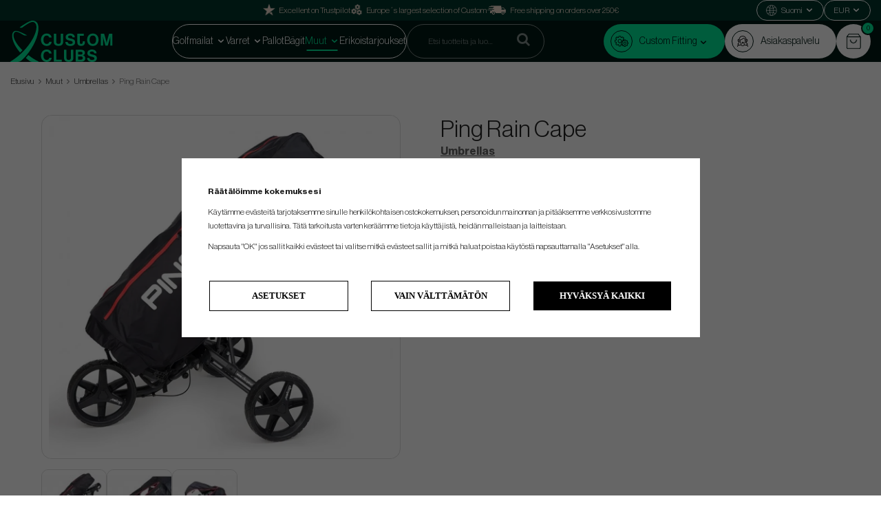

--- FILE ---
content_type: text/html; charset=UTF-8
request_url: https://www.customclubs.fi/fi/muut/umbrellas/ping-rain-cape/
body_size: 23674
content:
<!doctype html><html lang="fi" class=""><head><meta charset="utf-8"><title>Ping Rain Cape</title><meta name="description" content="Designed to protect the golf bag and clubs from wet conditions Made from durable polyester materials Double YKK® zip entry on hood enables easy access to clubs Side entry YKK® zips allow all features of the bag to be utilised Cape can be stored in pouch w"><meta name="keywords" content=""><meta name="robots" content="index, follow"><meta name="viewport" content="width=device-width, initial-scale=1"><!-- WIKINGGRUPPEN 9.4.0 --><link rel="shortcut icon" href="/favicon.png"><link rel="stylesheet" href="/css/consent.css?1768737816"><style>body{margin:0}*,*:before,*:after{-moz-box-sizing:border-box;-webkit-box-sizing:border-box;box-sizing:border-box}.wgr-icon{visibility:hidden}:root{--primary-color:#00E697;--primary-color-text:#001914;--primary-color-hover:#00d389;--secondary-color:#001914;--secondary-color-text:#00E697;--secondary-color-hover:#00382d;--tertiary-color:#00352B;--tertiary-color-text:#00E697;--tertiary-color-hover:#00483a}html{font-family:sans-serif;font-size:14px;font-weight:400;line-height:1.45;color:#222;-webkit-font-smoothing:antialiased}body{background-color:#fff}h1,h2,h3,h4,h5,h6{margin-top:0;margin-bottom:10px;font-weight:400}h1{font-size:34px;line-height:1.25}h2{font-size:26px}h3{font-size:22px}h4{font-size:18px}h5{font-size:16px}h6{font-size:14px}p{margin:0 0 10px}b,strong,th{font-weight:600}th,td{text-align:left}img{max-width:100%;height:auto;vertical-align:middle}a{color:#666;text-decoration:none}a:hover{text-decoration:underline}.dark-bg{background-color:#333!important;color:white!important}input,textarea{padding:8px 10px;border:1px solid #e2e2e2;border-radius:2px;color:#222;line-height:1.25;font-size:12px;background-clip:padding-box}input:focus,textarea:focus{border-color:#b2b2b2;outline:none}select{padding:4px 7px;font-size:14px}.select-100{width:100%;height:35px}input[type="checkbox"],input[type="radio"]{width:auto;height:auto;margin:0;padding:0;border:none;line-height:normal;cursor:pointer}input[type="radio"],input[type="checkbox"]{display:none;display:inline-block \9}input[type="radio"]+label,input[type="checkbox"]+label{cursor:pointer}input[type="radio"]+label:before,input[type="checkbox"]+label:before{display:inline-block;display:none \9;width:12px;height:12px;margin-right:4px;margin-top:3px;border:1px solid #a9a9a9;border-radius:2px;background:#f9f9f9;background:linear-gradient(#f9f9f9,#e9e9e9);vertical-align:top;content:''}input[type="radio"]+label:before{border-radius:50%}input[type="radio"]:checked+label:before{background:#f9f9f9 url(//wgrremote.se/img/mixed/checkbox-radio-2.png) center no-repeat;background-size:6px}input[type="checkbox"]:checked+label:before{background:#f9f9f9 url(//wgrremote.se/img/mixed/checkbox-box-2.png) center no-repeat;background-size:8px}input[type="radio"]:disabled+label:before,input[type="checkbox"]:disabled+label:before{background:#bbb;cursor:default}hr{display:block;height:1px;margin:15px 0;padding:0;border:0;border-top:1px solid #cfcfcf}.grid{margin-left:-20px}.grid:before,.grid:after{content:"";display:table}.grid:after{clear:both}.grid-item{display:inline-block;padding-left:20px;margin-bottom:20px;vertical-align:top}.grid--middle .grid-item{vertical-align:middle}.grid-item-1-1{width:100%}.grid-item-1-2{width:50%}.grid-item-1-3{width:33.33%}.grid-item-2-3{width:66.66%}.grid-item-1-4{width:25%}.grid-item-1-6{width:16.66%}.l-top-menu-holder{width:100%;background-color:var(--tertiary-color);color:#fff}.l-top-menu{display:flex;align-items:center;justify-content:space-between;padding-block:5px;line-height:28px}.l-top-menu *{margin-bottom:0}.l-top-menu__middle{overflow:hidden;padding-left:15px;padding-right:15px;width:100%;text-align:center}.l-top-menu ul{margin:0;padding:0;list-style:none}.l-top-menu__left,.l-top-menu__right{max-width:250px;width:100%}.l-top-menu__right{display:flex;align-items:center;flex-wrap:wrap;justify-content:flex-end;gap:10px 15px}.l-holder{position:relative;max-width:1400px;margin:10px auto}.view-checkout .l-holder,.view-product .l-holder,.view-home .l-holder{max-width:none}.view-home .l-holder{margin-top:0}.l-constrained{position:relative;max-width:1400px;margin-left:auto;margin-right:auto}.l-constrained-big{position:relative;max-width:1500px;margin-left:auto;margin-right:auto}.l-constrained-small{position:relative;max-width:1280px;margin-left:auto;margin-right:auto}.l-header-wrapper{background-color:var(--secondary-color)}.l-header-holder{position:relative;z-index:10;width:100%;background:var(--secondary-color)}.l-header{position:relative;display:flex;align-items:center;gap:20px;justify-content:space-between;padding-block:20px;background:var(--secondary-color)}.l-header__col-2{display:flex;align-items:center;flex-wrap:wrap;justify-content:center;gap:10px}.l-header__col-3{position:relative;display:flex;align-items:center;gap:15px}.header-usp li{display:inline-block;margin-right:30px}.header-usp i{vertical-align:text-top}.is-header-sticky{position:fixed;top:0;left:0;right:0;width:100%;z-index:10;margin-left:auto;margin-right:auto}.l-main{margin-bottom:15px;overflow:hidden}.l-inner{padding:30px;background:#fff}.view-home .l-inner,.view-checkout .l-inner,.view-product .l-inner,.view-category .l-inner,.view-campaigns .l-inner,.view-search .l-inner{padding:0;background:none}.l-sidebar,.l-sidebar-primary{width:220px}.l-sidebar-primary{margin-right:25px;padding-top:50px;padding-bottom:80px;float:left;background:#fff}.l-sidebar{margin-left:25px;float:right}.l-product{overflow:hidden;padding:30px;background:#fff}.l-product-col-1,.l-product-col-3{width:45%;float:left}.l-product-col-2{float:right;width:50%}.l-product-col-3{clear:left}.product-item__banner{position:absolute;top:8px;right:14px;border-radius:50px;height:26px;padding-left:11px;padding-right:11px;background-color:#d9d9d9;color:#00352B;font-family:'Inter',sans-serif;font-size:10px;font-weight:700;line-height:26px;z-index:2}.product-item__banner.product-item__banner--light-text{color:#fff}.product-item__combination-images-holder{height:40px;display:flex;align-items:center;padding:5px}.product-item__combination-image{height:30px;margin-right:5px}.product-item__combination-image img{height:100%}.product-item__combination-image-selected{border:1px solid #000}.product-attribute-view-buttons{display:flex;flex-direction:row;align-content:center;justify-content:flex-start;align-items:center;margin-block-end:20px;border-radius:30px;border:1px solid var(--tertiary-color);width:fit-content;background:#f5f5f5}.product-attribute-view-button button{padding-top:5px;padding-right:15px;padding-left:15px;padding-bottom:5px;font-size:16px;border:none;color:var(--tertiary-color);background:#fff0;margin-top:-1px}.product-attribute-view-button.active button{background-color:var(--tertiary-color);border-left:1px solid var(--tertiary-color);color:#fff}.product-attribute-view-button.active button{border-radius:15px}.product-short-description{margin-top:20px}.media{margin-bottom:15px}.media,.media-body{overflow:hidden}.media-img{margin-right:15px;float:left}.media-img img{display:block}.table{width:100%;border-collapse:collapse;border-spacing:0}.table td,.table th{padding:0}.default-table{width:100%}.default-table>thead>tr{border-bottom:1px solid #e2e2e2}.default-table>thead th{padding:8px}.default-table>tbody td{padding:8px}.label-wrapper{padding-left:20px}.label-wrapper>label{position:relative}.label-wrapper>label:before{position:absolute;margin-left:-20px}.nav,.nav-block,.nav-float{margin:0;padding-left:0;list-style-type:none}.nav>li,.nav>li>a{display:inline-block}.nav-float>li{float:left}.nav-block>li>a{display:block}.nav-tick li{margin-right:10px}.nav-tick{margin-bottom:10px}.block-list{margin:0;padding-left:0;list-style-type:none}.list-info dd{margin:0 0 15px}.neutral-btn{padding:0;border-style:none;background-color:#fff0;outline:none;-webkit-appearance:none;-moz-appearance:none;appearance:none;-webkit-user-select:none;-moz-user-select:none;-ms-user-select:none;user-select:none}.view-product .breadcrumbs{position:relative;max-width:1400px;margin:10px auto}.breadcrumbs{margin-bottom:20px;font-size:12px}.breadcrumbs>li{color:#777}.breadcrumbs a{color:#444}.breadcrumbs .wgr-icon{margin-left:2px;margin-right:2px;color:#999}.highlight-bar{margin-top:20px;margin-bottom:12px;padding:7px 10px;border:1px solid #e1e1e1;background-color:#fff}.startpage-bar,.startpage-editable-news h2,.startpage-brands h2,.startpage-3-images h2{margin-top:30px;margin-bottom:30px;color:var(--tertiary-color);font-size:40px;font-weight:400}.input-highlight{border:1px solid #dcdcdc;border-radius:4px;background-color:#fff;background-image:linear-gradient(to top,#fff 90%,#eee)}.input-highlight:focus{border-color:#dcdcdc}.site-logo{display:inline-block;max-width:100%}.site-logo img{max-height:60px}.site-banner{display:none}.l-top-menu .vat-selector input[type="radio"]+label:before{margin-top:14px}.vat-selector label{margin-left:4px}.styled-select{position:relative;display:inline-block;padding:7px 17px;margin-right:5px;border:1px solid #999;border-radius:5px;color:#000}.styled-select__title{display:block;cursor:pointer}.attribute-disabled .styled-select__title{cursor:auto}.styled-select__title::after{position:absolute;top:0;right:13px;bottom:0;content:"\f078";height:7px;margin:auto;font-size:8px;visibility:visible;font-family:'wgr-icons';speak:none;font-style:normal;font-weight:400;font-variant:normal;text-transform:none;line-height:1;-webkit-font-smoothing:antialiased;-moz-osx-font-smoothing:grayscale;vertical-align:middle}.styled-select__dropdown{position:absolute;top:calc(100% - 4px);left:-1px;z-index:10;min-width:calc(100% + 2px);padding:10px;margin:0;border:1px solid #999;border-radius:0 0 5px 5px;background:#f5f5f5;font-size:13px;text-align:left;display:none;white-space:nowrap}.styled-select__dropdown--right{right:0;left:auto}.styled-select__dropdown>li{display:block}.site-nav{position:relative;border:1px solid #fff;border-radius:25px;padding-inline:20px}.site-nav>li>a{position:relative;display:block;padding-inline:13px;color:#fff;font-size:14px;font-weight:400;line-height:48px;white-space:nowrap;transition:color 0.3s}.site-nav>li>a:hover{text-decoration:none}.site-nav>li:hover>a{color:var(--primary-color)}.site-nav>li.selected>a{color:var(--primary-color)}.site-nav__home .wgr-icon{position:relative;top:-2px;font-size:16px;vertical-align:middle}.site-nav>li>a:before,.site-nav>li>a:after{content:'';position:absolute;bottom:10px;height:2px;width:0;transition:0.3s}.site-nav>li>a:before{left:0;background:#fff}.site-nav>li>a:after{right:0;background:#fff}.site-nav>li:hover>a:before,.site-nav>li.selected>a:before{width:50%;background:var(--primary-color);transform:translate(90%)}.site-nav>li:hover>a:after,.site-nav>li.selected>a:after{width:50%;background:var(--primary-color);transform:translate(-90%)}.site-nav-secondary{display:flex;flex-wrap:wrap;gap:15px;justify-content:flex-end}.site-nav-secondary .navigation-icon{display:flex;align-items:center;justify-content:center;border:1px solid var(--primary-color-text);border-radius:50%;height:32px;margin-right:10px;width:32px}.site-nav-secondary li a::before{border:1px solid var(--primary-color-text);border-radius:50%;display:inline-block;height:32px;margin-right:10px;width:32px;content:'';background-image:url(/frontend/view_desktop/design/support-icon.svg);background-position:center;background-repeat:no-repeat;background-size:16px}.site-nav-secondary li:first-of-type a::before{background-image:url(/frontend/view_desktop/design/gears-icon-2.svg);background-size:20px}.site-nav-secondary .navigation-icon img{height:16px;width:auto}.site-nav-secondary>li>a{display:flex;align-items:center;border-radius:25px;padding:0 24px 0 10px;background-color:#fff;color:var(--primary-color-text);font-size:14px;font-weight:400;line-height:50px;white-space:nowrap;transition:background-color 0.3s ease}.site-nav-secondary>li>a:hover{text-decoration:none}.site-nav-secondary>li:hover>a{background:#f1f1f1;color:var(--primary-color-text)}.site-nav-secondary>li.selected>a{background:#f1f1f1;color:var(--primary-color-text)}.site-nav-secondary>li:first-of-type>a{background-color:var(--primary-color)}.site-nav-secondary>li:first-of-type:hover>a{background:var(--primary-color-hover)}.site-nav-secondary>li:first-of-type.selected>a{background:var(--primary-color-hover)}.site-nav-secondary .has-dropdown{position:relative}.site-nav-secondary .dropdown{padding-top:20px;width:100%}.site-nav-secondary .dropdown-inner{border-radius:15px;padding:20px;width:100%;background-color:#fff}.site-nav-secondary .dropdown ul{padding-left:0}.site-nav-secondary .dropdown li{list-style:none}.site-nav-secondary .dropdown li a{display:inline-flex;border-bottom:1px solid #fff0;margin-bottom:10px;width:100%;color:var(--tertiary-color);font-size:14px}.site-nav-secondary .dropdown li a:hover{border-color:#000;text-decoration:none}.site-nav-secondary .dropdown li a::before{content:none}.site-nav-secondary .dropdown li:last-of-type a{margin-bottom:0}.lang-changer{color:#000}.lang-changer select{vertical-align:middle;border:none;font-size:10px}.lang-changer select :focus{border:none;border-color:#fff}.site-search{border:1px solid rgb(255 255 255 / .5);border-radius:25px;overflow:hidden;width:300px;background:#fff0}.site-search>.input-table__item{position:relative}.site-search__input,.site-search__btn{height:48px;vertical-align:top;color:rgb(255 255 255 / .8)}.site-search__input{padding-left:30px}.site-search__input::placeholder{color:rgb(255 255 255 / .5)}.site-search__btn:focus{opacity:.6}.site-search__input{overflow:hidden;border-style:none;background-color:#fff0;outline:none;text-overflow:ellipsis;white-space:nowrap;-webkit-appearance:none;-moz-appearance:none;appearance:none}.site-search__input::-ms-clear{display:none}.site-search__btn{padding-left:20px;padding-right:20px;color:#000;font-size:18px}.icon-search{color:rgb(255 255 255 / .5);font-size:20px}.module{margin-bottom:15px}.module__heading{margin:0;padding:7px 10px;border-radius:4px 4px 0 0;background-color:#92b264;background-image:linear-gradient(to bottom,#a1bd7b,#7fa944);font-weight:600;color:#fff;text-shadow:1px 1px 1px rgb(0 0 0 / .2)}.module__body{padding:10px;border:1px solid #dcdcdc;border-top-style:none;background:#fff}.listmenu{margin:0;padding-left:10px;list-style-type:none}.listmenu a{position:relative;display:block;color:#222}.listmenu .selected{color:#139f72;font-weight:600}.listmenu-0{padding:0;line-height:2;font-family:'Inter',sans-serif;font-size:22px;font-weight:400}.listmenu-0 ul{padding:0;padding-left:10px}.listmenu-0 li{list-style-type:none}.listmenu-0:last-child{margin-bottom:-1px}.listmenu-0>li>a{padding-top:4px;padding-bottom:4px;padding-left:15px;padding-right:17px;border-style:none;background-color:#fff;font-size:20px}.listmenu-1{padding-top:4px;padding-bottom:4px;padding-left:15px;border-bottom:solid 1px #dcdcdc;background:#fff}.listmenu-1>li>a{padding-top:4px;padding-bottom:4px}li .listmenu{display:none}.is-listmenu-opened>.listmenu{display:block}.menu-node{position:absolute;top:0;right:0;bottom:0;margin:auto;width:15px;height:12px;font-size:12px;color:var(--primary-color)}.btn{position:relative;display:inline-block;padding:6px 22px 4px;border-radius:70px;border-style:none;background-color:#e2e2e2;color:#222;font-weight:400;font-size:16px;line-height:1.25;cursor:pointer;outline-style:none;transition:background-color 0.3s ease;-webkit-user-select:none;-moz-user-select:none;-ms-user-select:none;user-select:none;-webkit-tap-highlight-color:#fff0}.btn:hover,.btn:focus{background-color:#d2d2d2;color:#000;text-decoration:none}.btn:active{box-shadow:inset 0 3px 5px rgb(0 0 0 / .125)}.btn--large{padding:12px 45px 10px;font-size:24px}.btn--primary{background-color:var(--tertiary-color);color:var(--tertiary-color-text)}.btn--big{font-size:1.6rem}.btn--primary:hover,.btn--primary:focus{background-color:var(--tertiary-color-hover);color:var(--tertiary-color-text)}.btn--green{background:var(--tertiary-color);color:var(--tertiary-color-text)}.btn--green:hover,.btn--green:focus{background-color:var(--tertiary-color-hover);color:var(--tertiary-color-text)}.btn--green--light{background:var(--primary-color);color:var(--primary-color-text)}.btn--green--light:hover,.btn--green--light:focus{background-color:var(--primary-color-hover);color:var(--primary-color-text)}.btn--block{display:block;text-align:center}.price{font-weight:400;color:#000}.price-discount{color:#c00}.price-original{font-size:14px;text-decoration:line-through}.price-klarna{font-size:14px}.grid-gallery,.list-gallery,.row-gallery{margin:0;padding-left:0;list-style-type:none}.grid-gallery{margin-bottom:20px;border-left:1px solid #e2e2e2}.grid-gallery>li{position:relative;display:inline-block;width:20%;margin-top:-1px;margin-left:0%;margin-bottom:0%;padding:8px 6px 15px;border-top:1px solid #e2e2e2;border-bottom:1px solid #e2e2e2;border-right:1px solid #e2e2e2;background:#fff;vertical-align:top;cursor:pointer;zoom:1;text-align:center}.grid-gallery>li:hover{z-index:2;box-shadow:0 0 5px 1px rgb(0 0 0 / .1)}.view-checkout .grid-gallery>li{width:20%}.view-search .grid-gallery>li{width:33.33%}.l-autocomplete .grid-gallery>li{width:16.66%}.list-gallery>li{margin-bottom:15px}.list-gallery>li:last-child{margin-bottom:0}.row-gallery>li{margin-bottom:15px;border:1px solid #e9e9e9;cursor:pointer}.product-item{position:relative}.product-item__img{position:relative;margin-bottom:7px;overflow:hidden;padding-bottom:102%;text-align:center}.product-item__img img{position:absolute;top:0;bottom:0;left:0;right:0;margin:auto;max-height:95%;transition:transform 0.3s ease}.product-item:hover .product-item__img img{transform:scale(1.1)}.product-item__heading{height:37px;overflow:hidden;margin-bottom:7px;font-size:14px;font-weight:400;line-height:1.3}.product-item .price{font-size:16px}.product-item__buttons{margin-top:7px}.product-item-row{overflow:hidden;padding:15px}.product-item-row__img{float:left;width:80px;margin-right:15px;text-align:center}.product-item-row__img img{max-height:80px}.product-item-row__footer{float:right;text-align:right;margin-left:15px}.product-item-row__body{overflow:hidden}.product-item-row__price{margin-bottom:10px}.dropdown{display:none}.topcart{position:relative;z-index:2;font-size:18px;text-transform:uppercase}.topcart__inner{position:relative;display:flex;align-items:center;justify-content:center;border-radius:50%;height:50px;width:50px;background-color:#fff}.topcart__inner:hover{background-color:#f1f1f1;cursor:pointer}.topcart .btn{text-transform:none}.topcart__body{display:inline-block;cursor:pointer}.topcart__count{position:absolute;right:-6px;top:-4px;border:2px solid var(--secondary-color);width:20px;height:20px;border-radius:50%;background:var(--primary-color);color:var(--primary-color-text);font-size:10px;text-align:center;line-height:16px}.topcart__cart-icon{position:relative;height:24px}.popcart{display:none}.product-title{margin-bottom:0}.category-uhead{margin-bottom:15px;font-size:16px;font-weight:700;text-decoration:underline;cursor:pointer}.product-carousel{position:relative;border:1px solid #ddd;border-radius:15px;margin-bottom:15px;overflow:hidden}.product-carousel,.product-carousel__item{max-height:500px}.product-carousel__item{text-align:center;position:relative}.product-carousel__link{display:block;height:0;width:100%;cursor:pointer;cursor:-webkit-zoom-in;cursor:-moz-zoom-in;cursor:zoom-in}.product-carousel__img{position:absolute;top:0;left:0;right:0;bottom:0;margin:auto;max-height:100%;width:auto;object-fit:contain}.product-thumbs{display:flex;flex-wrap:wrap;gap:6px;margin-bottom:18px;font-size:0}.product-thumbs li{border:1px solid #ddd;border-radius:10px;height:95px;overflow:hidden;width:95px;text-align:center;line-height:90px}.product-thumbs img{max-height:100%;cursor:pointer}.option-table{width:100%;max-width:500px;margin-bottom:20px}.option-table td select{padding:7px 15px;border-radius:5px}.option-table tr td:first-child{width:25%}.product-option-spacing{padding-right:10px;padding-bottom:7px}.product-option-spacing:last-child{padding-right:0}.product-option-spacing select{width:90%;background:#f5f5f5}.product-option-spacing .styled-select{width:90%;background:#f5f5f5}.product-option-spacing .attribute-done .styled-select__dropdown{background:#fff}.product-cart-button-wrapper{margin-bottom:15px}.product-cart-button-wrapper .btn--green{height:50px;padding:0 30px;font-size:16px;line-height:50px}.product-cart-button-wrapper .btn--primary:active{box-shadow:inset 0 5px 8px rgb(0 0 0 / .125)}.product-cart-button-wrapper button[disabled]{background-color:#666;color:#8f8f8f;text-decoration:line-through}.product-cart-button-wrapper button[disabled]:hover{background-color:#666;color:#8f8f8f;text-decoration:line-through}.product-quantity{width:50px;height:50px;padding-top:10px;padding-bottom:10px;margin-right:8px;border-radius:3px;background:#f5f5f5;font-weight:600;text-align:center}.product-custom-fields{margin-left:5px;margin-top:10px}.product-price-field{margin-bottom:15px}.product-price-field .price{font-size:30px}.product-stock{margin-bottom:10px}.product-stock-item{display:none}.active-product-stock-item{display:block}.product-stock-item__text{vertical-align:middle;font-weight:500}.product-stock-item .wgr-icon{vertical-align:middle;font-size:16px}.in-stock .wgr-icon{color:#3eac0d}.on-order .wgr-icon{color:#eba709}.soon-out-of-stock .wgr-icon{color:#114b85}.out-of-stock>.wgr-icon{color:#d4463d}.product-part-payment-klarna,.product-part-payment-hbank{margin-bottom:10px}.rss-logo .wgr-icon{font-size:14px;vertical-align:middle}.rss-logo a{color:#333}.rss-logo a:hover{color:#db6b27;text-decoration:none}.spinner-container{position:relative;z-index:9;color:#222}.spinner-container--small{height:25px}.spinner-container--large{height:100px}.spinner-container--pno{position:absolute;top:50%;right:14px}.spinner-container--kco{height:300px;color:#0070ba}.video-wrapper{position:relative;padding-bottom:56.25%;padding-top:25px;height:0;margin-bottom:20px}.video-wrapper iframe{position:absolute;top:0;left:0;width:100%;height:100%}.input-form input,.input-form textarea,.input-form select{width:100%}.input-form__row{margin-bottom:8px}.input-form label{display:inline-block;margin-bottom:2px}.max-width-form{max-width:300px}.max-width-form-x2{max-width:400px}.max-width-form-x3{max-width:480px}.input-group{position:relative;overflow:hidden;vertical-align:middle}.input-group .input-group__item{position:relative;float:left;width:50%}.input-group .input-group__item:first-child{width:48%;margin-right:2%}.max-width-form-x3 .input-group .input-group__item:first-child{width:25%;margin-right:2%}.max-width-form-x3 .input-group .input-group__item{position:relative;float:left;width:63%}.input-group-1-4 .input-group__item{width:70%}.input-group-1-4>.input-group__item:first-child{width:28%}.input-table{display:table}.input-table__item{display:table-cell;white-space:nowrap}.input-table--middle .input-table__item{vertical-align:middle}.flexslider{height:0;overflow:hidden}.flex__item{position:relative;display:none;-webkit-backface-visibility:hidden}.flex__item:first-child{display:block}.flexslider .is-flex-lazyload{visibility:hidden}.is-flex-loading .flex-arrow{visibility:hidden}.is-flex-touch .flex-arrows{display:none}.is-flex-loading .flex-nav{visibility:hidden;opacity:0}.flex-nav{margin-top:15px;margin-bottom:10px;opacity:1;visibility:visible}.flex-nav--paging{text-align:center}.flex-nav--paging li{display:inline-block;margin:0 4px}.flex-nav--paging a{display:block;width:9px;height:9px;background:#666;background:rgb(0 0 0 / .2);border-radius:100%;cursor:pointer;text-indent:-9999px;-webkit-tap-highlight-color:#fff0}.flex-nav--paging .flex-active a{background:#000;background:rgb(0 0 0 / .5);cursor:default}.view-home .flex-nav--paging a{border-radius:0;background:#333}.view-home .flex-nav--paging .flex-active a{background:#139f72}.view-home .flex-nav{margin-top:5px}.flex-nav--thumbs{overflow:hidden}.flex-nav--thumbs li{width:9%;float:left}.flex-nav--thumbs img{opacity:.7;cursor:pointer}.flex-nav--thumbs img:hover,.flex-nav--thumbs .flex-active img{opacity:1}.flex-nav--thumbs .flex-active{cursor:default}.flex-caption{position:absolute;top:0;bottom:0;left:0;right:0;z-index:8;padding:5px 140px;overflow:hidden;color:#fff;font-size:16px;text-align:center;text-shadow:1px 1px 3px rgb(0 0 0 / .3)}.flex-caption h2{margin-bottom:3px;font-size:52px;line-height:1.1}.is-hidden,.is-hidden-from-view{display:none!important}.is-lazyload,.is-lazyloading{visibility:hidden;opacity:0}.is-lazyloaded{visibility:visible;opacity:1;transition:opacity .3s}.clearfix:before,.clearfix:after{content:"";display:table}.clearfix:after{clear:both}.clearfix{*zoom:1}.clear{clear:both}.flush{margin:0!important}.wipe{padding:0!important}.right{float:right!important}.left{float:left!important}.float-none{float:none!important}.text-left{text-align:left!important}.text-center{text-align:center!important}.text-right{text-align:right!important}.display-table{display:table;width:100%;height:100%}.display-tablecell{display:table-cell;vertical-align:middle}.align-top{vertical-align:top!important}.align-middle{vertical-align:middle!important}.align-bottom{vertical-align:bottom!important}.go:after{content:"\00A0" "\00BB"!important}.stretched{width:100%!important}.center-block{display:block;margin-left:auto;margin-right:auto}.muted{color:#999}.brand{color:#139f72}.l-mobile-header,.l-mobile-nav,.sort-select,.checkout-cart-row-small,.is-mobile-cart-modal,.attributes-title,.attr-table__show-more,.m-sidebar-menu{display:none}@media all and (max-width:768px){.grid-item-1-4{width:50%}.grid-item-1-6{width:31.33%}}@media all and (max-width:480px){.grid{margin-left:0}.grid-item{padding-left:0}.grid-item-1-2,.grid-item-1-3,.grid-item-2-3,.grid-item-1-4{width:100%}.grid-item-1-6{width:50%}}@media all and (max-width:1530px){.l-constrained-big{margin-left:15px;margin-right:15px;width:auto}}@media all and (max-width:1430px){.l-holder,.l-autocomplete,.l-constrained{margin-left:15px;margin-right:15px;width:auto}.view-home .l-holder{margin-left:0;margin-right:0}.site-nav{padding-inline:15px}.site-nav>li>a{padding-inline:10px}.site-search{width:200px}}@media all and (max-width:1310px){.l-constrained-small{margin-left:15px;margin-right:15px;width:auto}}@media all and (max-width:1250px){.l-top-menu__left{display:none}}@media all and (max-width:960px){.site-logo img{max-width:450px}.l-sidebar{display:none}}@media all and (max-width:768px){body:not(.view-checkout){background:#fff}.l-inner,.view-home .l-inner,.view-checkout .l-inner{margin-left:0;margin-right:0}.startpage-brands,.l-product,.l-inner{padding:0;background:none}.l-top-menu-holder,.l-header-holder{display:none}.l-sidebar-primary{display:none}.l-content,.view-checkout .l-content{margin-top:15px;margin-left:15px;margin-right:15px}.view-home .l-content{margin-left:0;margin-right:0}.view-home .l-content{margin-top:0}.l-holder,.view-home .l-holder{margin:0;margin-top:130px;background:#fff;box-shadow:none;border-radius:0}.editable-sidebar-active .l-holder{background-color:#FFE8DA}.l-mobile-header,.l-autocomplete-mobile-form{height:65px}.l-mobile-header{position:fixed;overflow:hidden;top:0;left:0;z-index:1000;display:block;width:100%;background:#001914}.view-checkout .l-mobile-header,.l-mobile-header.zoomed{position:absolute}.l-header,.l-mobile-nav{display:none}.tablesorter-custom__head,.tablesorter-custom__body,.tablesorter-custom__head tr,.tablesorter-custom__head th,.tablesorter-custom__body tr,.tablesorter-custom__body td{display:block;width:100%}.tablesorter-custom__head{display:flex;flex-wrap:wrap}.attr-table .tablesorter-custom__head tr,.attr-table .tablesorter-custom__body tr{display:flex;flex-wrap:wrap;order:2;border-bottom:1px solid #b1b1b1;padding-bottom:10px}.attr-table .tablesorter-custom__head .attributes-sorting{order:1}.tablesorter-custom__head tr th,.tablesorter-custom__head tr td{display:block;padding:0;width:100%}.attr-table .tablesorter-custom__body tr.filtered,.tablesorter-default .tablesorter-custom__head .hidden-filter{display:none}.tablesorter-custom__head select,.tablesorter-custom__head input{margin-bottom:10px;width:100%}.tablesorter-custom__head tr.attributes-title{order:1;margin-bottom:0;padding:6px 12px;background-color:#000;cursor:pointer}.tablesorter-custom__head tr.attributes-title td{background-color:#fff0;color:#fff;font-family:'Inter',sans-serif;text-transform:uppercase}.tablesorter-custom__head tr.attributes-title--filter{order:2}.tablesorter-custom__head tr.attributes-title--filter td,.tablesorter-custom__head tr.attributes-title td,.tablesorter-default .tablesorter-custom__head .tablesorter-filter-row td{border-style:none}.tablesorter-custom__head .attributes-title{border-bottom:3px solid #b1b1b1;margin-bottom:10px}.tablesorter-custom__head .attributes-title.open{border-style:none;margin-bottom:0}.tablesorter-custom__head .attributes-title td{display:flex;align-items:center;justify-content:space-between;font-size:22px}.attributes-title.open .wgr-icon{transform:rotate(180deg)}.attributes-title span{position:relative;top:2px;font-weight:400}.tablesorter-default .tablesorter-custom__head .attributes-sorting{display:none;justify-content:space-between}.tablesorter-default .tablesorter-custom__head .attributes-sorting.is-visible{display:flex}.tablesorter-default .tablesorter-custom__head .tablesorter-header{border:1px solid #ddd;margin-bottom:4px;padding:13px 10px;width:49%}.tablesorter-custom__head .tablesorter-filter-row select,.tablesorter-custom__head .tablesorter-filter-row input{border-color:#a5a5a5;border-radius:0;padding-bottom:13px;padding-top:13px;color:#000}.tablesorter-default .tablesorter-custom__head .tablesorter-filter-row{display:none;background-color:#fff}.tablesorter-default .tablesorter-custom__head .tablesorter-filter-row.is-visible{display:flex}.tablesorter-default .tablesorter-custom__head select.tablesorter-filter,.tablesorter-default .tablesorter-custom__head input.tablesorter-filter{border-top:none;border-color:#ddd;margin-bottom:0;margin-top:0;padding:13px 10px;width:100%;color:#222;font-size:14px;font-weight:400;font-family:'Open sans',sans-serif}.tablesorter-custom__head .tablesorter-filter-row input{padding-bottom:15px;padding-top:15px}.tablesorter-custom__head .tablesorter-filter-row td{order:1}.tablesorter-custom__head .tablesorter-filter-row td:nth-child(7){order:2}.tablesorter-custom__head .attributes-title.attributes-title--sorting{display:none}.tablesorter-custom__body{margin-top:15px}tr.tablesorter-custom__row{margin-bottom:10px;white-space:break-spaces}tr.tablesorter-custom__row td{order:3;display:none;border-bottom:1px solid #e2e2e2;padding:0;width:100%}tr.tablesorter-custom__row.is-open td{display:flex;width:100%}.tablesorter-custom__row td.is-attribute-empty{border-bottom:0;padding:0;width:0}.tablesorter-custom__row .attr-table__button{order:4;display:flex;border-bottom:0;width:100%}.tablesorter-custom__row .attr-table__button .btn{display:flex;justify-content:center;width:100%}.tablesorter-custom__row .attr-table__image{display:flex;align-items:center;justify-content:flex-start;order:1;border-bottom:0;padding:3px;width:60%;text-align:center}.tablesorter-custom__row.is-open .attr-table__image{display:flex;width:60%}.tablesorter-custom__row td:nth-child(4){order:1;border-bottom:0;display:flex;width:40%;text-align:center}.tablesorter-custom__row.is-open td:nth-child(4){width:40%}.tablesorter-custom__row td:nth-child(4){justify-content:flex-end}.tablesorter-custom__row td:nth-child(4)>div{display:flex;justify-content:center;width:auto}.tablesorter-custom__row .attr-table__model{order:1;display:flex;width:100%}.tablesorter-custom__row td:nth-child(5),.tablesorter-custom__row .attr-table__price{order:2;display:flex;width:50%}.tablesorter-custom__row .attr-table__show-more{display:flex;align-items:center;padding:10px 0;width:100%;border:none;cursor:pointer}.tablesorter-custom__row.is-open .attr-table__show-more{display:flex}.tablesorter-custom__row .attr-table__show-more span{margin-right:3px;text-decoration:underline}.tablesorter-custom__row .attr-table__show-more .open-text,.tablesorter-custom__row.is-open .attr-table__show-more .close-text{display:block}.tablesorter-custom__row.is-open .attr-table__show-more .open-text,.tablesorter-custom__row .attr-table__show-more .close-text{display:none}.tablesorter-custom__row.is-open .attr-table__show-more .wgr-icon{transform:rotate(180deg)}.tablesorter-custom__row .attr-table__content{display:grid;grid-template-columns:1fr 1fr;gap:15px;padding:5px 0;width:100%}.tablesorter-custom__row .attr-table__model .attr-table__content{display:flex;gap:15px}.tablesorter-custom__row .attr-table__content__title{display:block;font-weight:700}.tablesorter-custom__row .attr-table__model .attr-table__content__title,.tablesorter-custom__row td:nth-child(4) .attr-table__content__title{display:none}}@media screen and (orientation:landscape){.l-mobile-header{position:absolute}}@media all and (max-width:480px){.l-holder,.view-home .l-holder{margin-top:100px}.l-mobile-header,.l-autocomplete-mobile-form{height:50px}.l-mobile-nav{top:50px}.fancybox-inner img{max-width:100%;min-width:100px}.tablesorter-custom__row .attr-table__content{grid-template-columns:1fr 2fr;gap:5px}.tablesorter-custom__row .attr-table__model .attr-table__content{gap:5px}.startpage-bar,.startpage-editable-news h2,.startpage-brands h2,.startpage-3-images h2{font-size:34px}.startpage-top-text p br{display:none}.startpage-categories--top .startpage-category-item__img{height:270px;min-width:200px}.m-sidebar-menu{display:block}}@media all and (max-width:960px){.product-thumbs li{height:84px;width:80px;line-height:80px}}@media all and (max-width:600px){.l-product-col-1,.l-product-col-2,.l-product-col-3{width:auto;padding-right:0;float:none}.product-thumbs li{height:64px;width:60px;line-height:60px}}@media all and (max-width:480px){.product-option-spacing{display:block}.option-table tr td:first-child,.product-option-spacing select{width:90%}.product-option-spacing select{font-size:12px}.product-option-spacing option{width:90%}}@media (max-width:350px){.product-option-spacing select{font-size:10px}}@media all and (max-width:768px){.btn:hover,.btn:focus{opacity:1}.mini-site-logo,.mini-site-logo img{position:absolute;top:0;bottom:0}.mini-site-logo{left:95px;right:95px;margin:auto}.mini-site-logo a{-webkit-tap-highlight-color:#fff0}.mini-site-logo img{left:0;right:0;max-width:155px;max-height:100%;margin:auto;padding-top:5px;padding-bottom:5px}.mini-site-logo img:hover,.mini-site-logo img:active{opacity:.8}.is-mobile-cart-modal{position:fixed;top:auto;bottom:0;left:0;right:0;z-index:100;display:none;padding:20px;background-color:#FFF;box-shadow:0 0 10px rgb(0 0 0 / .2);-webkit-transform:translate3d(0,100%,0);transform:translate3d(0,100%,0);transition-property:visibility,-webkit-transform;transition-property:visibility,transform;transition-duration:0.2s;transition-delay:0.1s}.is-mobile-cart-modal.is-active{will-change:transform;display:block}.is-mobile-cart-modal.is-opend{-webkit-transform:translate3d(0,0,0);transform:translate3d(0,0,0)}.is-mobile-cart-modal .btn{display:block;padding:10px;margin-top:10px;margin-bottom:10px;float:left;width:47%;text-align:center}.is-mobile-cart-modal .icon-check{margin-right:4px;width:20px;height:20px;display:inline-block;background:#693;border-radius:50%;line-height:20px;color:#fff;font-size:12px;text-align:center;vertical-align:middle}.is-mobile-cart-modal .btn:last-child{float:right}.product-item,.category-item,.startpage-category-item{-webkit-tap-highlight-color:#fff0}.product-item__img img,.category-item__img img,.startpage-category-item img{transition:opacity 0.2s}.product-item__img img:hover,.product-item__img img:active,.category-item__img img:hover,.category-item__img img:active,.startpage-category-item img:hover,.startpage-category-item img:active{opacity:.8}}@media all and (max-width:480px){.mini-site-logo img{max-width:135px}}@media all and (max-width:960px){.grid-gallery>li,.view-home .grid-gallery>li,.view-checkout .grid-gallery>li,.view-search .grid-gallery>li,.l-autocomplete .grid-gallery>li{width:25%}}@media all and (max-width:768px){.grid-gallery>li,.view-home .grid-gallery>li,.view-checkout .grid-gallery>li,.view-search .grid-gallery>li,.l-autocomplete .grid-gallery>li{width:33.33%}}@media all and (max-width:480px){.grid-gallery>li,.view-home .grid-gallery>li,.view-checkout .grid-gallery>li,.view-search .grid-gallery>li,.l-autocomplete .grid-gallery>li{width:50%}.product-item__buttons .btn{padding:6px 16px 4px}}@media all and (max-width:480px){.product-carousel,.product-carousel__item{max-height:250px}.product-cart-button-wrapper .btn--primary{display:block;text-align:center;width:100%}}@media all and (max-width:960px){.hide-for-xlarge{display:none!important}}@media all and (max-width:768px){.hide-for-large{display:none!important}}@media all and (max-width:480px){.hide-for-medium{display:none!important}}@media all and (max-width:320px){.hide-for-small{display:none!important}}@media all and (min-width:769px){.hide-on-desktop{display:none}}@media all and (max-width:768px){.hide-on-touch{display:none}}.filter-holder>ul{display:flex;align-items:center;flex-wrap:wrap;gap:8px;margin:0;padding:0;list-style:none}.clear-filter{padding:6px 20px;background-color:#FDE6D8;color:#000;font-size:12px}.clear-filter:hover{background-color:#ffdcc6}.filter-title,.filter-click{border:1px solid #00352B;;border-radius:40px;display:inline-block;padding:13px 20px;background-color:#fff;font-size:14px;font-weight:400;color:#000;transition:background-color 0.3s ease}.filter-title{background:#00352B;color:#00E697}.filter-title img{margin-left:20px}.filterlistmenu{position:relative;display:inline-block;margin:0;padding:0;list-style-type:none;vertical-align:top;cursor:pointer}.filter-click .filter-arrow{display:inline-block;margin-left:10px}.filter-item-title.is-filter-open .filter-click .filter-arrow{transform:rotate(180deg)}.filter-click:hover{background:rgb(0 230 150 / .1)}.filter-dropdown{display:none}@media all and (max-width:768px){.filterlistmenu{}}</style><link rel="preload" href="/frontend/view_desktop/css/compiled/compiled.css?v=1508" as="style" onload="this.rel='stylesheet'"><noscript><link rel="stylesheet" href="/frontend/view_desktop/css/compiled/compiled.css?v=1508"></noscript><script>/*! loadCSS: load a CSS file asynchronously. [c]2016 @scottjehl, Filament Group, Inc. Licensed MIT */
!function(a){"use strict";var b=function(b,c,d){function j(a){return e.body?a():void setTimeout(function(){j(a)})}function l(){f.addEventListener&&f.removeEventListener("load",l),f.media=d||"all"}var g,e=a.document,f=e.createElement("link");if(c)g=c;else{var h=(e.body||e.getElementsByTagName("head")[0]).childNodes;g=h[h.length-1]}var i=e.styleSheets;f.rel="stylesheet",f.href=b,f.media="only x",j(function(){g.parentNode.insertBefore(f,c?g:g.nextSibling)});var k=function(a){for(var b=f.href,c=i.length;c--;)if(i[c].href===b)return a();setTimeout(function(){k(a)})};return f.addEventListener&&f.addEventListener("load",l),f.onloadcssdefined=k,k(l),f};"undefined"!=typeof exports?exports.loadCSS=b:a.loadCSS=b}("undefined"!=typeof global?global:this);
function onloadCSS(a,b){function d(){!c&&b&&(c=!0,b.call(a))}var c;a.addEventListener&&a.addEventListener("load",d),a.attachEvent&&a.attachEvent("onload",d),"isApplicationInstalled"in navigator&&"onloadcssdefined"in a&&a.onloadcssdefined(d)}!function(a){if(a.loadCSS){var b=loadCSS.relpreload={};if(b.support=function(){try{return a.document.createElement("link").relList.supports("preload")}catch(a){return!1}},b.poly=function(){for(var b=a.document.getElementsByTagName("link"),c=0;c<b.length;c++){var d=b[c];"preload"===d.rel&&"style"===d.getAttribute("as")&&(a.loadCSS(d.href,d),d.rel=null)}},!b.support()){b.poly();var c=a.setInterval(b.poly,300);a.addEventListener&&a.addEventListener("load",function(){a.clearInterval(c)}),a.attachEvent&&a.attachEvent("onload",function(){a.clearInterval(c)})}}}(this);</script><link rel="canonical" href="https://www.customclubs.fi/fi/muut/umbrellas/ping-rain-cape/"><link rel="alternate" hreflang="sv" href="https://www.customclubs.se/ovrigt/paraplyer/ping-rain-cape/"><link rel="alternate" hreflang="en" href="https://www.customclubs.eu/en/other/umbrellas/ping-rain-cape/"><link rel="alternate" hreflang="de" href="https://www.customclubs.de/de/zubehor/schirme/ping-rain-cape/"><link rel="alternate" hreflang="fi" href="https://www.customclubs.fi/fi/muut/umbrellas/ping-rain-cape/"><link rel="alternate" hreflang="no" href="https://www.customclubs.fi/no/andre/paraply/ping-rain-cape/"><link rel="alternate" hreflang="da" href="https://www.customclubs.dk/da/andre/paraplyer/ping-rain-cape/"><link rel="alternate" hreflang="es" href="https://www.customclubs.es/es/otro/paraguas/ping-rain-cape/"><link rel="alternate" hreflang="fr" href="https://www.customclubs.fr/fr/autre/parapluie/ping-rain-cape/"><script>window.dataLayer = window.dataLayer || [];
function gtag(){dataLayer.push(arguments);}
gtag('consent', 'default', {
'ad_storage': 'denied',
'analytics_storage': 'denied',
'ad_user_data': 'denied',
'ad_personalization': 'denied'
});
window.updateGoogleConsents = (function () {
let consents = {};
let timeout;
const addConsents = (function() {
let executed = false;
return function() {
if (!executed) {
executed = true;
gtag('consent', 'update', consents);
delete window.updateGoogleConsents;
}
}
})();
return function (obj) {
consents = { ...consents, ...obj };
clearTimeout(timeout);
setTimeout(addConsents, 25);
}
})();</script><script>document.addEventListener('DOMContentLoaded', function(){
$(document).on('acceptCookies2', function() {
$('body').append(atob('PHNjcmlwdD51cGRhdGVHb29nbGVDb25zZW50cyh7ICdhZF9zdG9yYWdlJzogJ2dyYW50ZWQnIH0pOzwvc2NyaXB0Pg=='));
});
});</script><script>document.addEventListener('DOMContentLoaded', function(){
$(document).on('acceptCookies1', function() {
$('body').append(atob('PHNjcmlwdD51cGRhdGVHb29nbGVDb25zZW50cyh7ICdhbmFseXRpY3Nfc3RvcmFnZSc6ICdncmFudGVkJyB9KTs8L3NjcmlwdD4='));
});
});</script><script>document.addEventListener('DOMContentLoaded', function(){
$(document).on('acceptCookies1', function() {
$('body').append(atob('PHNjcmlwdD51cGRhdGVHb29nbGVDb25zZW50cyh7ICdhZF91c2VyX2RhdGEnOiAnZ3JhbnRlZCcgfSk7PC9zY3JpcHQ+'));
});
});</script><script>document.addEventListener('DOMContentLoaded', function(){
$(document).on('acceptCookies1', function() {
$('body').append(atob('PHNjcmlwdD51cGRhdGVHb29nbGVDb25zZW50cyh7ICdhZF9wZXJzb25hbGl6YXRpb24nOiAnZ3JhbnRlZCcgfSk7PC9zY3JpcHQ+'));
});
});</script><script>document.addEventListener('DOMContentLoaded', function(){
$(document).on('denyCookies2', function() {
$('body').append(atob('PHNjcmlwdD51cGRhdGVHb29nbGVDb25zZW50cyh7ICdhZF9zdG9yYWdlJzogJ2RlbmllZCcgfSk7PC9zY3JpcHQ+'));
});
});</script><script>document.addEventListener('DOMContentLoaded', function(){
$(document).on('denyCookies1', function() {
$('body').append(atob('PHNjcmlwdD51cGRhdGVHb29nbGVDb25zZW50cyh7ICdhbmFseXRpY3Nfc3RvcmFnZSc6ICdkZW5pZWQnIH0pOzwvc2NyaXB0Pg=='));
});
});</script><script>document.addEventListener('DOMContentLoaded', function(){
$(document).on('denyCookies1', function() {
$('body').append(atob('PHNjcmlwdD51cGRhdGVHb29nbGVDb25zZW50cyh7ICdhZF91c2VyX2RhdGEnOiAnZGVuaWVkJyB9KTs8L3NjcmlwdD4='));
});
});</script><script>document.addEventListener('DOMContentLoaded', function(){
$(document).on('denyCookies1', function() {
$('body').append(atob('PHNjcmlwdD51cGRhdGVHb29nbGVDb25zZW50cyh7ICdhZF9wZXJzb25hbGl6YXRpb24nOiAnZGVuaWVkJyB9KTs8L3NjcmlwdD4='));
});
});</script><script>if (typeof dataLayer == 'undefined') {var dataLayer = [];} dataLayer.push({"ecommerce":{"currencyCode":"EUR","detail":{"products":[{"name":"Ping Rain Cape","id":"PIA0016","price":63,"category":"fi\/muut\/umbrellas"}]}}}); dataLayer.push({"event":"fireRemarketing","remarketing_params":{"ecomm_prodid":"PIA0016","ecomm_category":"fi\/muut\/umbrellas","ecomm_totalvalue":63,"isSaleItem":false,"ecomm_pagetype":"product"}}); (function(w,d,s,l,i){w[l]=w[l]||[];w[l].push({'gtm.start':
new Date().getTime(),event:'gtm.js'});var f=d.getElementsByTagName(s)[0],
j=d.createElement(s),dl=l!='dataLayer'?'&l='+l:'';j.async=true;j.src=
'//www.googletagmanager.com/gtm.js?id='+i+dl;f.parentNode.insertBefore(j,f);
})(window,document,'script','dataLayer','GTM-M87B8ZJ')</script><script async src="https://www.googletagmanager.com/gtag/js?id=UA-118715598-1"></script><script>window.dataLayer = window.dataLayer || [];
function gtag(){dataLayer.push(arguments);}
gtag("js", new Date());
gtag("config", "UA-118715598-1", {"currency":"EUR"});gtag("event", "view_item", {"items":{"id":"PIA0016","name":"Ping Rain Cape","brand":"Ping","category":"fi\/muut\/umbrellas","price":63}}); </script><script src="/js/fbc.js?1508"></script><script>const pageViewEventID = WGR.fbc.getEventID();WGR.fbc.trigger('PageView', {}, pageViewEventID);
WGR.fbc.trigger('ViewContent', {"content_ids":"PIA0016","content_type":"product","value":63,"currency":"EUR"}, vcEventID);</script><script>document.addEventListener('DOMContentLoaded', function(){
$(document).on('acceptCookies2', function() {
$('body').append(atob('PHNjcmlwdD4hZnVuY3Rpb24oZixiLGUsdixuLHQscyl7aWYoZi5mYnEpcmV0dXJuO249Zi5mYnE9ZnVuY3Rpb24oKXtuLmNhbGxNZXRob2Q/[base64]'));
});
});</script><script defer id="pertentoScript" src="https://app.pertento.ai/pertentoRuntime.js?website-id=4019"></script><meta name="facebook-domain-verification" content="1gota2ggq0ccbfe7oppb9cqiaj6y84" /><!-- Segment Pixel - ALLPAGES_REM - DO NOT MODIFY --><script src="https://secure.adnxs.com/seg?add=13954366&t=1" type="text/javascript"></script><!-- End of Segment Pixel --><meta name="msvalidate.01" content="03DB34C68F9699271E755F74054BA4F0" /><!-- Global site tag (gtag.js) - Google Ads: 805549327 --><script async src="https://www.googletagmanager.com/gtag/js?id=AW-805549327"></script><script> window.dataLayer = window.dataLayer || [];
function gtag(){dataLayer.push(arguments);}
gtag('js', new Date());
gtag('config', 'AW-805549327');</script><script> gtag('event', 'page_view', {
'send_to': 'AW-805549327',
'value': 'replace with value',
'items': [{
'id': 'replace with value',
'google_business_vertical': 'retail'
}]
});</script><meta name="google-site-verification" content="tGVIimUsAPeFwB9Y7YL4X7RfyohyME8eBSyeNMU0QmM" /><meta name="google-site-verification" content="-_VWcZvNZx0l0wMGFo7lYgHd4FM6efV7UpewKu5dP3w" /><script>gtag('set', 'user_data', {
"email": yourEmailVariable, ***Change yourEmailVariable to the actual Javascript variable name where you are storing the user’s email data. Do the same for the other variables below. Make sure the values aren't hashed.
"phone_number": yourPhoneVariable,
"address": {
"first_name": yourFirstNameVariable,
"last_name": yourLastNameVariable,
"street": yourStreetAddressVariable,
"city":yourCityVariable,
"region": yourRegionVariable,
"postal_code": yourPostalCodeVariable,
"country": yourCountryVariable
}
});</script><!-- Event snippet for Purchase conversion page In your html page, add the snippet and call gtag_report_conversion when someone clicks on the chosen link or button. --> <script> function gtag_report_conversion(url) { var callback = function () { if (typeof(url) != 'undefined') { window.location = url; } }; gtag('event', 'conversion', { 'send_to': 'AW-805549327/T8M8CI2enq0ZEI_qjoAD', 'value': 1.0, 'currency': 'SEK', 'transaction_id': '', 'event_callback': callback }); return false; } </script><!-- TrustBox script --><script type="text/javascript" src="//widget.trustpilot.com/bootstrap/v5/tp.widget.bootstrap.min.js" async></script><!-- End TrustBox script --><link rel="stylesheet" href="/js/vendors/jquery-tablesorter/style/jquery.tablesorter.css?1508"><meta property="og:title" content="Ping Rain Cape"/><meta property="og:description" content="FACTSDesigned to protect the golf bag and clubs from wet conditions Made from durable polyester materials Double YKK® zip entry on hood enables easy access to clubs Side entry YKK® zips allow all features of the bag to be utilised Cape can be stored in pouch which is hung from the golf bag using a carabiner clip when not in use"/><meta property="og:type" content="product"/><meta property="og:url" content="https://www.customclubs.fi/fi/muut/umbrellas/ping-rain-cape/"/><meta property="og:site_name" content="Customclubs.se"/><meta property="product:retailer_item_id" content="PIA0016"/><meta property="product:price:amount" content="63" /><meta property="product:price:currency" content="EUR" /><meta property="product:availability" content="instock" /><meta property="og:image" content="https://www.customclubs.fi/images/zoom/_0036_rain_cape.jpg"/><meta property="og:image" content="https://www.customclubs.fi/images/zoom/_0037_rain_cape_zipper.jpg"/><meta property="og:image" content="https://www.customclubs.fi/images/zoom/_0038_rain_cape_top_zipper.jpg"/></head><body class="view-product" itemscope itemtype="http://schema.org/ItemPage"><div id="fb-root"></div><!-- Google Tag Manager (noscript) --><noscript><iframe src="https://www.googletagmanager.com/ns.html?id=GTM-M87B8ZJ"
height="0" width="0" style="display:none;visibility:hidden"></iframe></noscript><!-- End Google Tag Manager (noscript) --><div class="l-mobile-header"><button class="neutral-btn mini-menu" id="js-mobile-menu"><i class="wgr-icon icon-navicon"></i></button><div class="mini-site-logo"><a href="/"><img src="/frontend/view_desktop/design/logos/logo_fi.svg?v3" class="mini-site-logo" alt="Customclubs.se" width="149px" height="60px"></a></div><button class="neutral-btn mini-cart js-touch-area" id="js-mobile-cart" onclick="goToURL('/checkout/')"><span class="mini-cart-inner" id="js-mobile-cart-inner"><i class="wgr-icon icon-cart"></i></span></button></div><div class="page"><div class="l-top-menu-holder"><div class="l-top-menu l-constrained-small"><div class="l-top-menu__left"></div><div class="l-top-menu__middle"><div class="topmenu-usp"><ul><li><p><span style="color:#f0dcce;"><img alt="" height="18" src="/userfiles/image/png-transparent-trustpilot-logos-brands-icon%20(1).png.webp" width="18">&nbsp;Excellent on&nbsp;Trustpilot</span></p></li><li><p><span style="color:#f0dcce;">​​<img alt="" height="18" src="/userfiles/image/3%20KUGGHJUL2%20(1)%20(1).png.webp" width="18">&nbsp;Europe&acute;s largest selection of Custom</span></p></li><li><p><span style="color:#f0dcce;"><img alt="" height="16" src="/userfiles/image/fast-delivery-black-box-truck-icon-image-png-735811696681461flj7wu0mw4%20(1).png.webp" width="29">&nbsp;Free shipping on orders over 250&euro;</span></p></li></ul></div></div><div class="l-top-menu__right"><form class="topmenu-select-form" name="valutaval" action="javascript:void(0)"><div class="topmenu-select topmenu-lang js-topmenu-select"><img class="topmenu-lang__img" src="/frontend/view_desktop/design/language-icon.svg"><p class="topmenu-select__title ">Svenska</p><p class="topmenu-select__title ">English</p><p class="topmenu-select__title ">Deutsch</p><p class="topmenu-select__title selected">Suomi</p><p class="topmenu-select__title ">Norsk</p><p class="topmenu-select__title ">Dansk</p><p class="topmenu-select__title ">Español</p><p class="topmenu-select__title ">Français</p><i class="wgr-icon icon-arrow-down5"></i><ul><li><a title="Svenska" href="https://www.customclubs.se/ovrigt/paraplyer/ping-rain-cape/"><img style="max-width: 20px;" class="lang-flag" src="//wgrremote.se/flags/svg/4x3/se.svg" alt="Svenska"><p>Svenska</p></a></li><li><a title="English" href="https://www.customclubs.eu/en/other/umbrellas/ping-rain-cape/"><img style="max-width: 20px;" class="lang-flag" src="//wgrremote.se/flags/svg/4x3/gb.svg" alt="English"><p>English</p></a></li><li><a title="Deutsch" href="https://www.customclubs.de/de/zubehor/schirme/ping-rain-cape/"><img style="max-width: 20px;" class="lang-flag" src="//wgrremote.se/flags/svg/4x3/de.svg" alt="Deutsch"><p>Deutsch</p></a></li><li><a title="Suomi" href="https://www.customclubs.fi/fi/muut/umbrellas/ping-rain-cape/"><img style="max-width: 20px;" class="lang-flag" src="//wgrremote.se/flags/svg/4x3/fi.svg" alt="Suomi"><p>Suomi</p></a></li><li><a title="Norsk" href="https://www.customclubs.fi/no/andre/paraply/ping-rain-cape/"><img style="max-width: 20px;" class="lang-flag" src="//wgrremote.se/flags/svg/4x3/no.svg" alt="Norsk"><p>Norsk</p></a></li><li><a title="Dansk" href="https://www.customclubs.dk/da/andre/paraplyer/ping-rain-cape/"><img style="max-width: 20px;" class="lang-flag" src="//wgrremote.se/flags/svg/4x3/dk.svg" alt="Dansk"><p>Dansk</p></a></li><li><a title="Español" href="https://www.customclubs.es/es/otro/paraguas/ping-rain-cape/"><img style="max-width: 20px;" class="lang-flag" src="//wgrremote.se/flags/svg/4x3/es.svg" alt="Español"><p>Español</p></a></li><li><a title="Français" href="https://www.customclubs.fr/fr/autre/parapluie/ping-rain-cape/"><img style="max-width: 20px;" class="lang-flag" src="//wgrremote.se/flags/svg/4x3/fr.svg" alt="Français"><p>Français</p></a></li></ul></div><div class="topmenu-select js-topmenu-select"><p class="topmenu-select__title ">DKK</p><p class="topmenu-select__title selected">EUR</p><p class="topmenu-select__title ">GBP</p><p class="topmenu-select__title ">NOK</p><p class="topmenu-select__title ">SEK</p><i class="wgr-icon icon-arrow-down5"></i><ul><li class="js-set-currency-topmenu" data-value="DKK">DKK</li><li class="js-set-currency-topmenu" data-value="EUR">EUR</li><li class="js-set-currency-topmenu" data-value="GBP">GBP</li><li class="js-set-currency-topmenu" data-value="NOK">NOK</li><li class="js-set-currency-topmenu" data-value="SEK">SEK</li></ul></div></form></div></div></div><div class="l-header-holder"><div class="l-header l-constrained-big"><div class="l-header__cols l-header__col-1"><a class="site-logo" href="/"><img src="/frontend/view_desktop/design/logos/logo_fi.svg?v3" alt="Customclubs.se" width="149px" height="60px"></a></div><div class="l-header__cols l-header__col-2"><ul class="nav site-nav dropdown-menu"><li class="has-dropdown " data-tagg="0"><a href="/fi/golfmailat/" target="">Golfmailat <i class="wgr-icon site-nav__arrow icon-arrow-down5"></i></a><div class="dropdown"><div class="dropdown-inner"><ul class="dropdown-categories"><li class=" " data-tagg="1"><a href="/fi/golfmailat/draiverit/" target="">Draiverit </a></li><li class=" " data-tagg="1"><a href="/fi/golfmailat/vaylapuut/" target="">Väyläpuut </a></li><li class=" " data-tagg="1"><a href="/fi/golfmailat/hybridit-utilityt/" target="">Hybridit/Utilityt </a></li><li class=" " data-tagg="1"><a href="/fi/golfmailat/rautamailat/" target="">Rautamailat </a></li><li class=" " data-tagg="1"><a href="/fi/golfmailat/wedget/" target="">Wedget </a></li><li class=" " data-tagg="1"><a href="/fi/golfmailat/putterit/" target="">Putterit </a></li><li class=" " data-tagg="1"><a href="/fi/golfmailat/yksittaiset-raudat/" target="">Yksittäiset Raudat </a></li><li class=" " data-tagg="1"><a href="/fi/golfmailat/mailat-varastossa/" target="">- MAILAT VARASTOSSA </a></li></ul></div></div></li><li class="has-dropdown " data-tagg="0"><a href="/fi/varret/" target="">Varret <i class="wgr-icon site-nav__arrow icon-arrow-down5"></i></a><div class="dropdown"><div class="dropdown-inner"><ul class="dropdown-categories"><li class=" " data-tagg="1"><a href="/fi/varret/all-brands/" target="">ALL BRANDS </a></li><li class=" " data-tagg="1"><a href="/fi/varret/callaway-oem/" target="">Callaway (OEM) </a></li><li class=" " data-tagg="1"><a href="/fi/varret/taylormade-oem/" target="">TaylorMade (OEM) </a></li><li class=" " data-tagg="1"><a href="/fi/varret/titleist-oem/" target="">Titleist (OEM) </a></li><li class=" " data-tagg="1"><a href="/fi/varret/pxg-oem/" target="">PXG (OEM) </a></li><li class=" " data-tagg="1"><a href="/fi/varret/cobra-oem/" target="">Cobra (OEM) </a></li><li class=" " data-tagg="1"><a href="/fi/varret/ping-oem/" target="">Ping (OEM) </a></li></ul></div></div></li><li class=" " data-tagg="0"><a href="/fi/pallot/" target="">Pallot </a></li><li class=" " data-tagg="0"><a href="/fi/bagit/" target="">Bägit </a></li><li class="has-dropdown selected " data-tagg="0"><a href="/fi/muut/" target="">Muut <i class="wgr-icon site-nav__arrow icon-arrow-down5"></i></a><div class="dropdown"><div class="dropdown-inner"><ul class="dropdown-categories"><li class=" " data-tagg="1"><a href="/fi/muut/golf-trolleys-electric-trolleys/" target="">Golf Trolleys/Electric Trolleys </a></li><li class=" " data-tagg="1"><a href="/fi/muut/grips/" target="">Grips </a></li><li class=" " data-tagg="1"><a href="/fi/muut/golf-towels/" target="">Golf Towels </a></li><li class=" " data-tagg="1"><a href="/fi/muut/golf-gloves/" target="">Golf Gloves </a></li><li class=" " data-tagg="1"><a href="/fi/muut/headcovers/" target="">Headcovers </a></li><li class=" " data-tagg="1"><a href="/fi/muut/caps-hats/" target="">Caps/Hats </a></li><li class=" selected " data-tagg="1"><a href="/fi/muut/umbrellas/" target="">Umbrellas </a></li><li class=" " data-tagg="1"><a href="/fi/muut/travel-covers/" target="">Travel Covers </a></li><li class=" " data-tagg="1"><a href="/fi/muut/tekniikka/" target="">Tekniikka </a></li><li class=" " data-tagg="1"><a href="/fi/muut/accessories-training/" target="">Accessories/Training </a></li><li class=" " data-tagg="1"><a href="/fi/muut/ferrules/" target="">Ferrules </a></li><li class=" " data-tagg="1"><a href="/fi/muut/adapters/" target="">Adapters </a></li><li class=" " data-tagg="1"><a href="/fi/muut/workshop/" target="">Workshop </a></li><li class=" " data-tagg="1"><a href="/fi/muut/gift-certificates/" target="">Gift Certificates </a></li></ul></div></div></li><li class=" " data-tagg="0"><a href="/campaigns/" target="">Erikoistarjoukset </a></li></ul><!-- Search Box --><form method="get" action="/search/" class="site-search input-highlight input-table input-table--middle" itemprop="potentialAction" itemscope itemtype="http://schema.org/SearchAction"><meta itemprop="target" content="https://www.customclubs.fi/search/?q={q}"/><input type="hidden" name="lang" value="fi"><div class="input-table__item stretched"><input type="search" autocomplete="off" value="" name="q" class="js-autocomplete-input stretched site-search__input" placeholder="Etsi tuotteita ja luokat" required itemprop="query-input"><div class="is-autocomplete-preloader preloader preloader--small preloader--middle"><div class="preloader__icn"><div class="preloader__cut"><div class="preloader__donut"></div></div></div></div></div><div class="input-table__item"><button type="submit" class="neutral-btn site-search__btn"><i class="wgr-icon icon-search"></i></button></div></form></div><div class="l-header__cols l-header__col-3"><ul class="nav site-nav-secondary"><li class="has-dropdown " data-tagg="0"><a href="/fi/info/custom-fitting/" target="">Custom Fitting <i class="wgr-icon site-nav__arrow icon-arrow-down5"></i></a><div class="dropdown"><div class="dropdown-inner"><ul class="dropdown-categories"><li class=" " data-tagg="1"><a href="/fi/info/varaa-custom-fitting/" target="">Varaa Custom Fitting </a></li><li class=" " data-tagg="1"><a href="/fi/info/book-demo-day/" target="">Demo Event </a></li><li class=" " data-tagg="1"><a href="/fi/info/price-list/" target="">Hinnasto </a></li><li class=" " data-tagg="1"><a href="/fi/info/our-concept/" target="">Meidän Konseptimme </a></li><li class=" " data-tagg="1"><a href="/fi/info/meidan-merkkimme/" target="">Meidän Merkkimme </a></li><li class=" " data-tagg="1"><a href="/fi/info/faq/" target="">FAQ </a></li></ul></div></div></li><li class=" " data-tagg="0"><a href="/fi/info/toimitusehdot/" target="">Asiakaspalvelu </a></li></ul><!--End .site-nav --><div class="topcart" id="js-topcart"><div class="topcart__inner"><img src="/frontend/view_desktop/design/shoppingbag-icon.svg" class="topcart__cart-icon" alt="Cart"><span class="topcart__count">0</span><div class="topcart__body" id="js-topcart-body"></div></div></div><div class="popcart" id="js-popcart"></div></div></div></div><div class="l-holder clearfix"><div class="l-content clearfix"><div class="l-main"><ol class="nav breadcrumbs clearfix" itemprop="breadcrumb" itemscope itemtype="http://schema.org/BreadcrumbList"><li itemprop="itemListElement" itemscope itemtype="http://schema.org/ListItem"><meta itemprop="position" content="1"><a href="/" itemprop="item"><span itemprop="name">Etusivu</span></a><i class="wgr-icon icon-arrow-right5" style="vertical-align:middle;"></i></li><li itemprop="itemListElement" itemscope itemtype="http://schema.org/ListItem"><meta itemprop="position" content="2"><a href="/fi/muut/" title="Muut" itemprop="item"><span itemprop="name">Muut</span></a><i class="wgr-icon icon-arrow-right5" style="vertical-align:middle;"></i></li><li itemprop="itemListElement" itemscope itemtype="http://schema.org/ListItem"><meta itemprop="position" content="3"><a href="/fi/muut/umbrellas/" title="Umbrellas" itemprop="item"><span itemprop="name">Umbrellas</span></a><i class="wgr-icon icon-arrow-right5" style="vertical-align:middle;"></i></li><li>Ping Rain Cape</li></ol><div class="l-inner"><div class="l-constrained"><div itemprop="mainEntity" itemscope itemtype="http://schema.org/Product"><div class="l-product"><div class="l-product-col-1"><div class="flexslider-container is-flex-loading"><div class="product-carousel"><div class="flexslider" style="padding-bottom: 100%;"><ul class="flex__items block-list clearfix"><li class="product-carousel__item flex__item js-photoswipe-item" data-id="24331" data-index="0"><a class="product-carousel__link" style="padding-bottom: 100%;" rel="produktbilder" href="/images/zoom/_0036_rain_cape.jpg" data-size="1000x1000"><img class="product-carousel__img "
data-id="24331" data-optionids="" src="/images/normal/_0036_rain_cape.jpg.webp" srcset="/images/2x/normal/_0036_rain_cape.jpg.webp 2x"
alt="Ping Rain Cape" itemprop="image"></a></li><li class="product-carousel__item flex__item js-photoswipe-item" data-id="24332" data-index="1"><a class="product-carousel__link" style="padding-bottom: 100%;" rel="produktbilder" href="/images/zoom/_0037_rain_cape_zipper.jpg" data-size="1000x1000"><img class="product-carousel__img is-lazyload is-flex-lazyload"
data-id="24332" data-optionids="" data-src="/images/normal/_0037_rain_cape_zipper.jpg.webp" data-srcset="/images/2x/normal/_0037_rain_cape_zipper.jpg.webp 2x"
alt="Ping Rain Cape" itemprop="image"><div class="preloader preloader--middle"><div class="preloader__icn"><div class="preloader__cut"><div class="preloader__donut"></div></div></div></div></a></li><li class="product-carousel__item flex__item js-photoswipe-item" data-id="24333" data-index="2"><a class="product-carousel__link" style="padding-bottom: 100%;" rel="produktbilder" href="/images/zoom/_0038_rain_cape_top_zipper.jpg" data-size="1000x1000"><img class="product-carousel__img is-lazyload is-flex-lazyload"
data-id="24333" data-optionids="" data-src="/images/normal/_0038_rain_cape_top_zipper.jpg.webp" data-srcset="/images/2x/normal/_0038_rain_cape_top_zipper.jpg.webp 2x"
alt="Ping Rain Cape" itemprop="image"><div class="preloader preloader--middle"><div class="preloader__icn"><div class="preloader__cut"><div class="preloader__donut"></div></div></div></div></a></li></ul></div></div><ul class="product-thumbs flex-nav nav"><li><img data-index="0" data-optionids=""
src="/images/mini/_0036_rain_cape.jpg.webp"
srcset="/images/2x/mini/_0036_rain_cape.jpg.webp 2x"
alt="Ping Rain Cape" id="thumb0"></li><li><img data-index="1" data-optionids=""
src="/images/mini/_0037_rain_cape_zipper.jpg.webp"
srcset="/images/2x/mini/_0037_rain_cape_zipper.jpg.webp 2x"
alt="Ping Rain Cape" id="thumb1"></li><li><img data-index="2" data-optionids=""
src="/images/mini/_0038_rain_cape_top_zipper.jpg.webp"
srcset="/images/2x/mini/_0038_rain_cape_top_zipper.jpg.webp 2x"
alt="Ping Rain Cape" id="thumb2"></li></ul></div></div> <!-- end of l-product-col-1 --><div class="l-product-col-2"><h1 class="product-title" itemprop="name">Ping Rain Cape</h1><a class="category-lead category-uhead" href="/fi/muut/umbrellas/" itemprop="name">Umbrellas</a><br><form id="js-addtocart-form" action="/checkout/?action=additem" method="post"><input type="hidden" name="id" value="5924"><input type="hidden" name="combinationID" value="15040"><div class="product-price-field" itemprop="offers" itemscope itemtype="http://schema.org/Offer"><meta itemprop="price" content="63"><span id="js-current-price" class="price">&euro;63</span><div id="js-campaign-info" class="muted is-hidden">Norm. <span id="js-campaign-info__price"></span>.
Säästät <span id="js-campaign-info__savings-amount"></span>(<span id="js-campaign-info__savings-percent"></span>%)</div><link itemprop="availability" href="http://schema.org/InStock"><meta itemprop="itemCondition" itemtype="http://schema.org/OfferItemCondition" content="http://schema.org/NewCondition"><meta itemprop="priceCurrency" content="EUR"></div><div id="js-add-to-cart-area" class=""><div class="product-stock"><div id="js-stockstatus-instock" class="product-stock-item active-product-stock-item in-stock"><i class="wgr-icon icon-check"></i> <span class="product-stock-item__text">Saatavana</span></div><div id="js-stockstatus-backorder" class="product-stock-item on-order"><span class="product-stock-item__text" ><i class="wgr-icon icon-info2"></i> Ei saatavana</span></div><div id="js-stockstatus-few" class="product-stock-item soon-out-of-stock"><i class="wgr-icon icon-info2"></i> <span class="product-stock-item__text">Tätä tuotetta on niukasti (vain 4 kpl).</span></div></div><div class="product-cart-button-wrapper input-table input-table--middle"><div class="input-table__item"><input type="tel" name="quantity" title="Määrä" class="product-quantity" maxlength="3" value="1"></div><div class="input-table__item stretched"><button class="btn btn--green js-product-page-add" ><span class="is-add-to-cart-body">Lisää ostoskoriin</span><div class="is-add-to-cart-preloader preloader preloader--light preloader--small preloader--middle"><div class="preloader__icn"><div class="preloader__cut"><div class="preloader__donut"></div></div></div></div></button></div></div></div><div id="js-stockstatus-outofstock" class="product-stock product-stock-item out-of-stock"><i class="wgr-icon icon-times"></i> <span class="product-stock-item__text">Ei saatavana</span><div class="product-reminder"><strong class="product-reminder__heading">Tuote muistutus</strong><p class="product-reminder__text">Kirjoita sähköpostiosoitteesi alle, niin ilmoitamme sinulle, kun tuotetta on saatavilla!</p><div class="product-reminder__form"><input placeholder="Sähköpostiosoite" class="product-reminder__input is-product-reminder__email" type="email" size="25"><button class="product-reminder__btn is-product-reminder__submit btn">Muistutus</button><span class="is-product-reminder__spinner"></span></div><div class="is-product-reminder__status"></div></div></div></form></div><div class="l-product-col-3"><div class="hidden-print"></div><div id="produktdata"></div></div><div class="l-product-col-4" style="float:left;width:100%;"><!-- Product description --><div class="product-description"><div itemprop="description"><h3 style="text-align: center;"><span style="font-size:36px;">FACTS</span></h3><p style="text-align: center;"><span style="font-size:14px;">Designed to protect the golf bag and clubs from wet conditions Made from durable polyester materials Double YKK&reg; zip entry on hood enables easy access to clubs Side entry YKK&reg; zips allow all features of the bag to be utilised Cape can be stored in pouch which is hung from the golf bag using a carabiner clip when not in use</span></p></div><br><br><div style="width:210px; height:80px"
class="klarna-widget klarna-part-payment"
data-layout="pale-v2"
data-eid="K508402_d4c2a996169a"
data-locale="fi_fi"
data-price="63"
data-invoice-fee="0"></div></div></div></div></div></div><!-- TrustBox widget - Mini Carousel --><div class="trustpilot-widget" data-businessunit-id="5c0ec223f423830001c3cf4b" data-locale="en-GB" data-review-languages="en" data-stars="1,2,3,4,5" data-style-height="300" data-style-width="100%" data-template-id="539ad0ffdec7e10e686debd7" data-token="4795c058-6239-4140-9faa-260762208731"><a href="https://uk.trustpilot.com/review/customclubs.se" rel="noopener" target="_blank">Trustpilot</a></div><!-- End TrustBox widget --><p>&nbsp;</p><div class="l-constrained"><h5 class="startpage-bar">Muut ostivat myös</h5><ul class="grid-gallery grid-gallery--products js-product-items" data-slotid="24" data-listname="Muut ostivat myös"><li class="product-item js-product-item js-no-filter" data-productid="10264"
data-title="Callaway Greenkeeper Cap - Deep Sea"
data-artno="CAA0381" data-price="21"><div class="product-item__img"><a href="/fi/muut/caps-hats/callaway-greenkeeper-cap-deep-sea/"><img class=" is-lazyload js-product-item-img" data-src="/images/list/callaway-greenkeeper-golf-cap-a00052_c0427_osm.jpg.webp" data-srcset="/images/2x/list/callaway-greenkeeper-golf-cap-a00052_c0427_osm.jpg.webp 2x" alt="Callaway Greenkeeper Cap - Deep Sea"></a></div><div class="product-item__body"><h3 class="product-item__heading">Callaway Greenkeeper Cap - Deep Sea</h3><span class="price price-discount">&euro;21</span>&nbsp;<span class="muted price-original">&euro;32</span><div class="product-item__buttons"><a class="btn" title="Callaway Greenkeeper Cap - Deep Sea" href="/fi/muut/caps-hats/callaway-greenkeeper-cap-deep-sea/">Info</a>&nbsp;<a class="btn btn--green js-product-item-add" rel="nofollow" data-cid="23225" href="/checkout/?action=additem&amp;id=10264"><span class="is-add-to-cart-body">Osta</span><div class="is-add-to-cart-preloader preloader preloader--light preloader--small preloader--middle"><div class="preloader__icn"><div class="preloader__cut"><div class="preloader__donut"></div></div></div></div></a></div><div class="product-item__combination-images-holder"></div></div></li><li class="product-item js-product-item js-no-filter" data-productid="10331"
data-title="Cleveland RTZ Tour Satin - Wedge (In Stock)"
data-artno="L448-1" data-price="158"><div class="product-item__img"><a href="/fi/golfmailat/mailat-varastossa/wedget/cleveland-rtz-tour-satin-wedge-in-stock/"><img class=" is-lazyload js-product-item-img" data-src="/images/list/cg25-clubs-wedges-rtz-tour-satin-2-47424.jpg.webp" data-srcset="/images/2x/list/cg25-clubs-wedges-rtz-tour-satin-2-47424.jpg.webp 2x" alt="Cleveland RTZ Tour Satin - Wedge (custom)"></a></div><div class="product-item__body"><h3 class="product-item__heading">Cleveland RTZ Tour Satin - Wedge (In Stock)</h3><span class="price price-discount">&euro;158</span>&nbsp;<span class="muted price-original">&euro;184</span><div class="product-item__buttons"><a class="btn" title="Cleveland RTZ Tour Satin - Wedge (In Stock)" href="/fi/golfmailat/mailat-varastossa/wedget/cleveland-rtz-tour-satin-wedge-in-stock/">Info</a>&nbsp;<a class="btn btn--green" href="/fi/golfmailat/mailat-varastossa/wedget/cleveland-rtz-tour-satin-wedge-in-stock/"><span class="is-add-to-cart-body">Osta</span><div class="is-add-to-cart-preloader preloader preloader--light preloader--small preloader--middle"><div class="preloader__icn"><div class="preloader__cut"><div class="preloader__donut"></div></div></div></div></a></div><div class="product-item__combination-images-holder"></div></div></li><li class="product-item js-product-item js-no-filter" data-productid="10561"
data-title="Callaway Elyte Staff - Stand Bag"
data-artno="CAA0421" data-price="409"><div class="product-item__img"><a href="/fi/bagit/callaway-elyte-staff-stand-bag/"><img class=" is-lazyload js-product-item-img" data-src="/images/list/a00962_q0347_na_1-51196.jpg.webp" data-srcset="/images/2x/list/a00962_q0347_na_1-51196.jpg.webp 2x" alt="Callaway Elyte Staff - Stand Bag"></a></div><div class="product-item__body"><h3 class="product-item__heading">Callaway Elyte Staff - Stand Bag</h3><span class="price price-discount">&euro;409</span>&nbsp;<span class="muted price-original">&euro;651</span><div class="product-item__buttons"><a class="btn" title="Callaway Elyte Staff - Stand Bag" href="/fi/bagit/callaway-elyte-staff-stand-bag/">Info</a>&nbsp;<a class="btn btn--green" href="/fi/bagit/callaway-elyte-staff-stand-bag/"><span class="is-add-to-cart-body">Osta</span><div class="is-add-to-cart-preloader preloader preloader--light preloader--small preloader--middle"><div class="preloader__icn"><div class="preloader__cut"><div class="preloader__donut"></div></div></div></div></a></div><div class="product-item__combination-images-holder"></div></div></li><li class="product-item js-product-item js-no-filter" data-productid="7782"
data-title="Wilson Staff Model -24 - White"
data-artno="WA0042" data-price="37"><div class="product-item__img"><a href="/fi/pallot/wilson-staff-model-24-white/"><img class=" is-lazyload js-product-item-img" data-src="/images/list/staffmodel24_box.jpg.webp" data-srcset="/images/2x/list/staffmodel24_box.jpg.webp 2x" alt="Wilson Staff Model -24"></a></div><div class="product-item__body"><h3 class="product-item__heading">Wilson Staff Model -24 - White</h3><span class="price price-discount">&euro;37</span>&nbsp;<span class="muted price-original">&euro;56</span><div class="product-item__buttons"><a class="btn" title="Wilson Staff Model -24 - White" href="/fi/pallot/wilson-staff-model-24-white/">Info</a>&nbsp;<a class="btn btn--green js-product-item-add" rel="nofollow" data-cid="18492" href="/checkout/?action=additem&amp;id=7782"><span class="is-add-to-cart-body">Osta</span><div class="is-add-to-cart-preloader preloader preloader--light preloader--small preloader--middle"><div class="preloader__icn"><div class="preloader__cut"><div class="preloader__donut"></div></div></div></div></a></div><div class="product-item__combination-images-holder"></div></div></li><li class="product-item js-product-item js-no-filter" data-productid="5930"
data-title="Ping Tour -23 - Golf Glove"
data-artno="PIA0018-7" data-price="14"><div class="product-item__img"><div id="product-5930" class="product-item__banner" style="background-color: #00eb91;">4 FOR 3<span class="product-item__banner__span" style="border-color: #00eb91;"></span></div><a href="/fi/muut/golf-gloves/ping-tour-23-golf-glove/"><img class=" is-lazyload js-product-item-img" data-src="/images/list/_0058_ping_tour_glove.jpg.webp" data-srcset="/images/2x/list/_0058_ping_tour_glove.jpg.webp 2x" alt="Ping Tour - Golf Glove"></a></div><div class="product-item__body"><h3 class="product-item__heading">Ping Tour -23 - Golf Glove</h3><span class="price price-discount">&euro;14</span>&nbsp;<span class="muted price-original">&euro;21</span><div class="product-item__buttons"><a class="btn" title="Ping Tour -23 - Golf Glove" href="/fi/muut/golf-gloves/ping-tour-23-golf-glove/">Info</a>&nbsp;<a class="btn btn--green js-product-item-add" rel="nofollow" data-cid="25344" href="/checkout/?action=additem&amp;id=5930"><span class="is-add-to-cart-body">Osta</span><div class="is-add-to-cart-preloader preloader preloader--light preloader--small preloader--middle"><div class="preloader__icn"><div class="preloader__cut"><div class="preloader__donut"></div></div></div></div></a></div><div class="product-item__combination-images-holder"></div></div></li></ul></div></div> <!-- End .l-inner --></div> <!-- End .l-main --></div> <!-- End .l-content --></div> <!-- end .l-holder --><div class="l-footer-holder"><div class="l-constrained"><div class="l-footer"><div class="l-footer-col-1 footer-partners"><h3>Partners</h3><ul><li><img alt="" height="20" src="/userfiles/image/klarna_White.png.webp" width="89"></li><li><img alt="" height="25" src="/userfiles/image/visa-mastercard-White.png.webp" width="85"></li><li><img alt="" height="23" src="/userfiles/image/Paypal-White-Logo.png.webp" width="84"></li></ul><!-- TrustBox widget - Micro Review Count --><div class="trustpilot-widget" data-businessunit-id="5c0ec223f423830001c3cf4b" data-locale="en-US" data-min-review-count="0" data-style-alignment="center" data-style-height="24px" data-style-width="100%" data-template-id="5419b6a8b0d04a076446a9ad" data-theme="dark"><a href="es.trustpilot.com/review/customclubs.se" rel="noopener" target="_blank">Trustpilot</a></div><!-- End TrustBox widget --><!-- TrustBox script --><script type="text/javascript" src="//widget.trustpilot.com/bootstrap/v5/tp.widget.bootstrap.min.js" async></script><!-- End TrustBox script --></div><div class="l-footer-col-2 footer-follow"><h3>Seuraa meit&auml;</h3><ul><li><a href="https://www.instagram.com/customclubs.eu/"><i class="wgr-icon icon-instagram-2" style="font-size:21px;"></i></a></li><li><a href="https://www.facebook.com/customclubsgolf"><i class="wgr-icon icon-facebook" style="font-size:23px;"></i></a></li></ul></div><div class="l-footer-col-4 footer-customer-service"><h3>Information</h3><ul><li><a href="/info/villkor/?lang=fi">Toimitusehdot</a></li><li><p><a href="/blog/">Golf Artikkeleit</a></p></li></ul></div><div class="l-footer-col-5"><div class="footer-newsletter"><h4>&nbsp;</h4><h4>Tilaa uutiskirjeemme</h4></div><form action="/newsletter/"
onsubmit="WGR.captcha.validate('MjI1NDcwMTcyMzQ4NjIyNzEy', '4VAp/cVqMQNzzTBFVFRnuVyg7g/l6y69p7Jbjb/FK/wsreHMTIMEW27Balhv3YeZ9W3+6LRmN29XCOCXbG57Sw==', 'footerNewsletterForm')"
method="post"
id="footerNewsletterForm"><input type="email" name="epost" class="input-highlight" required placeholder="Sähköposti..."><button class="btn btn--green--light"><i class="custom-icon arrow-green"></i></button></form></div><!-- WGR Credits --></div><div class="footer-bottom-text"><p>Copyright &copy;2026&nbsp;CustomClubs</p></div></div><img class="footer-logo" src="/frontend/view_desktop/design/footer-logo.svg"></div></div> <!-- .page --><div class="is-mobile-cart-modal"><p><i class="wgr-icon icon-check"></i> <span class="align-middle is-mobile-cart-modal__heading">Tuote on lisätty ostoskoriisi</span></p><a class="btn btn--primary" href="/checkout" rel="nofollow">Tarkastaa</a><a class="btn" id="js-close-mobile-cart-modal" href="#">Jatka ostoksia</a></div><div class="l-mobile-nav"><div class="mobile-module mobile-products"><h5 class="mobile-module__heading">Selaa luokkia</h5><ul class="mobile-listmenu mobile-listmenu-0"><li><a href="/fi/golfmailat/" target="">Golfmailat<i class="menu-node js-menu-node wgr-icon icon-arrow-right5" data-arrows="icon-arrow-down5 icon-arrow-right5"></i></a><ul class="mobile-listmenu mobile-listmenu-1"><li><a href="/fi/golfmailat/draiverit/" target="">Draiverit</a></li><li><a href="/fi/golfmailat/vaylapuut/" target="">Väyläpuut</a></li><li><a href="/fi/golfmailat/hybridit-utilityt/" target="">Hybridit/Utilityt</a></li><li><a href="/fi/golfmailat/rautamailat/" target="">Rautamailat</a></li><li><a href="/fi/golfmailat/wedget/" target="">Wedget</a></li><li><a href="/fi/golfmailat/putterit/" target="">Putterit</a></li><li><a href="/fi/golfmailat/yksittaiset-raudat/" target="">Yksittäiset Raudat</a></li><li><a href="/fi/golfmailat/mailat-varastossa/" target="">- MAILAT VARASTOSSA<i class="menu-node js-menu-node wgr-icon icon-arrow-right5" data-arrows="icon-arrow-down5 icon-arrow-right5"></i></a><ul class="mobile-listmenu mobile-listmenu-2"><li><a href="/fi/golfmailat/mailat-varastossa/draiverit/" target="">Draiverit</a></li><li><a href="/fi/golfmailat/mailat-varastossa/vaylapuut/" target="">Väyläpuut</a></li><li><a href="/fi/golfmailat/mailat-varastossa/hybridit-utilityt/" target="">Hybridit/Utilityt</a></li><li><a href="/fi/golfmailat/mailat-varastossa/rautamailat/" target="">Rautamailat</a></li><li><a href="/fi/golfmailat/mailat-varastossa/wedget/" target="">Wedget</a></li></ul></li></ul></li><li><a href="/fi/varret/" target="">Varret<i class="menu-node js-menu-node wgr-icon icon-arrow-right5" data-arrows="icon-arrow-down5 icon-arrow-right5"></i></a><ul class="mobile-listmenu mobile-listmenu-1"><li><a href="/fi/varret/all-brands/" target="">ALL BRANDS<i class="menu-node js-menu-node wgr-icon icon-arrow-right5" data-arrows="icon-arrow-down5 icon-arrow-right5"></i></a><ul class="mobile-listmenu mobile-listmenu-2"><li><a href="/fi/varret/all-brands/shaft-woods/" target="">Shaft - Woods</a></li><li><a href="/fi/varret/all-brands/shaft-hybrid/" target="">Shaft - Hybrid</a></li><li><a href="/fi/varret/all-brands/shaft-iron/" target="">Shaft - Iron<i class="menu-node js-menu-node wgr-icon icon-arrow-right5" data-arrows="icon-arrow-down5 icon-arrow-right5"></i></a><ul class="mobile-listmenu mobile-listmenu-3"><li><a href="/fi/varret/all-brands/shaft-iron/set/" target="">Set</a></li><li><a href="/fi/varret/all-brands/shaft-iron/single-shafts/" target="">Single Shafts</a></li></ul></li><li><a href="/fi/varret/all-brands/shaft-wedge/" target="">Shaft - Wedge</a></li><li><a href="/fi/varret/all-brands/shaft-putter/" target="">Shaft - Putter</a></li><li><a href="/fi/varret/all-brands/shaft-all-brands-hybrid-driving-iron/" target="">Shaft - ALL BRANDS - Hybrid / Driving Iron</a></li></ul></li><li><a href="/fi/varret/callaway-oem/" target="">Callaway (OEM)</a></li><li><a href="/fi/varret/taylormade-oem/" target="">TaylorMade (OEM)</a></li><li><a href="/fi/varret/titleist-oem/" target="">Titleist (OEM)</a></li><li><a href="/fi/varret/pxg-oem/" target="">PXG (OEM)</a></li><li><a href="/fi/varret/cobra-oem/" target="">Cobra (OEM)</a></li><li><a href="/fi/varret/ping-oem/" target="">Ping (OEM)</a></li></ul></li><li><a href="/fi/pallot/" target="">Pallot</a></li><li><a href="/fi/bagit/" target="">Bägit</a></li><li><a href="/fi/muut/" target="">Muut<i class="menu-node js-menu-node wgr-icon icon-arrow-right5" data-arrows="icon-arrow-down5 icon-arrow-right5"></i></a><ul class="mobile-listmenu mobile-listmenu-1"><li><a href="/fi/muut/golf-trolleys-electric-trolleys/" target="">Golf Trolleys/Electric Trolleys</a></li><li><a href="/fi/muut/grips/" target="">Grips<i class="menu-node js-menu-node wgr-icon icon-arrow-right5" data-arrows="icon-arrow-down5 icon-arrow-right5"></i></a><ul class="mobile-listmenu mobile-listmenu-2"><li><a href="/fi/muut/grips/golf-grips/" target="">Golf Grips</a></li><li><a href="/fi/muut/grips/putter-grips/" target="">Putter Grips</a></li></ul></li><li><a href="/fi/muut/golf-towels/" target="">Golf Towels</a></li><li><a href="/fi/muut/golf-gloves/" target="">Golf Gloves</a></li><li><a href="/fi/muut/headcovers/" target="">Headcovers</a></li><li><a href="/fi/muut/caps-hats/" target="">Caps/Hats</a></li><li><a href="/fi/muut/umbrellas/" target="">Umbrellas</a></li><li><a href="/fi/muut/travel-covers/" target="">Travel Covers</a></li><li><a href="/fi/muut/tekniikka/" target="">Tekniikka</a></li><li><a href="/fi/muut/accessories-training/" target="">Accessories/Training</a></li><li><a href="/fi/muut/ferrules/" target="">Ferrules</a></li><li><a href="/fi/muut/adapters/" target="">Adapters<i class="menu-node js-menu-node wgr-icon icon-arrow-right5" data-arrows="icon-arrow-down5 icon-arrow-right5"></i></a><ul class="mobile-listmenu mobile-listmenu-2"><li><a href="/fi/muut/adapters/driver-fw-adapters/" target="">Driver/FW Adapters</a></li><li><a href="/fi/muut/adapters/hybrid-adapters/" target="">Hybrid Adapters</a></li></ul></li><li><a href="/fi/muut/workshop/" target="">Workshop</a></li><li><a href="/fi/muut/gift-certificates/" target="">Gift Certificates</a></li></ul></li><li><a href="/campaigns/" target="">Erikoistarjoukset</a></li></ul></div><!-- Other Stuff --><div class="mobile-module"><h5 class="mobile-module__heading">Asiakkaan alue</h5><ul class="mobile-listmenu mobile-listmenu-0"><li><a href="/fi/info/custom-fitting/" target="">Custom Fitting<i class="menu-node js-menu-node wgr-icon icon-arrow-right5" data-arrows="icon-arrow-down5 icon-arrow-right5"></i></a><ul class="mobile-listmenu mobile-listmenu-1"><li><a href="/fi/info/varaa-custom-fitting/" target="">Varaa Custom Fitting</a></li><li><a href="/fi/info/book-demo-day/" target="">Demo Event</a></li><li><a href="/fi/info/price-list/" target="">Hinnasto</a></li><li><a href="/fi/info/our-concept/" target="">Meidän Konseptimme</a></li><li><a href="/fi/info/meidan-merkkimme/" target="">Meidän Merkkimme</a></li><li><a href="/fi/info/faq/" target="">FAQ</a></li></ul></li><li><a href="/fi/info/toimitusehdot/" target="">Asiakaspalvelu</a></li><li><a href="/fi/info/noin-meille/">Noin meille</a></li><li><a href="/fi/info/privacy-notice/">Privacy Notice</a></li><li><a href="/fi/info/toimitusehdot/">Toimitusehdot</a></li><li><a href="/fi/info/yleisia-kysymyksia/">Yleisiä kysymyksiä</a></li><li><a href="/blog/">Golf-artikkeleita</a></li><li><a href="/newsletter/">Uutistiedote</a></li><li><a href="/contact/">YHTEYDENOTTO</a></li><li><a href="#" class="js-open-cookie-control"></a></li></ul></div><!-- End .mobile-module --><div><form class="lang-changer" name="valutaval" action="javascript:void(0)"><a title="Svenska" href="https://www.customclubs.se/ovrigt/paraplyer/ping-rain-cape/"><img style="max-width: 20px; margin: 0 3px;" class="lang-changer__flag" alt="Svenska"
src="//wgrremote.se/flags/svg/4x3/se.svg"></a><a title="English" href="https://www.customclubs.eu/en/other/umbrellas/ping-rain-cape/"><img style="max-width: 20px; margin: 0 3px;" class="lang-changer__flag" alt="English"
src="//wgrremote.se/flags/svg/4x3/gb.svg"></a><a title="Deutsch" href="https://www.customclubs.de/de/zubehor/schirme/ping-rain-cape/"><img style="max-width: 20px; margin: 0 3px;" class="lang-changer__flag" alt="Deutsch"
src="//wgrremote.se/flags/svg/4x3/de.svg"></a><a title="Suomi" href="https://www.customclubs.fi/fi/muut/umbrellas/ping-rain-cape/"><img style="max-width: 20px; margin: 0 3px;" class="lang-changer__flag" alt="Suomi"
src="//wgrremote.se/flags/svg/4x3/fi.svg"></a><a title="Norsk" href="https://www.customclubs.fi/no/andre/paraply/ping-rain-cape/"><img style="max-width: 20px; margin: 0 3px;" class="lang-changer__flag" alt="Norsk"
src="//wgrremote.se/flags/svg/4x3/no.svg"></a><a title="Dansk" href="https://www.customclubs.dk/da/andre/paraplyer/ping-rain-cape/"><img style="max-width: 20px; margin: 0 3px;" class="lang-changer__flag" alt="Dansk"
src="//wgrremote.se/flags/svg/4x3/dk.svg"></a><a title="Español" href="https://www.customclubs.es/es/otro/paraguas/ping-rain-cape/"><img style="max-width: 20px; margin: 0 3px;" class="lang-changer__flag" alt="Español"
src="//wgrremote.se/flags/svg/4x3/es.svg"></a><a title="Français" href="https://www.customclubs.fr/fr/autre/parapluie/ping-rain-cape/"><img style="max-width: 20px; margin: 0 3px;" class="lang-changer__flag" alt="Français"
src="//wgrremote.se/flags/svg/4x3/fr.svg"></a><select class="wipe js-set-currency" name="valuta"><option value="DKK" >DKK</option><option value="EUR" selected>EUR</option><option value="GBP" >GBP</option><option value="NOK" >NOK</option><option value="SEK" >SEK</option></select></form><br></div></div><!-- End .l-mobile-nav --><div class="l-autocomplete l-constrained"><!-- Search Box --><div class="l-autocomplete-mobile-form js-autocomplete-mobile-form clearfix"><button type="submit" class="js-autocomplete-close neutral-btn site-search__close"><i class="wgr-icon icon-close"></i></button><form method="get" action="/search/" class="site-search input-table input-table--middle"><input type="hidden" name="lang" value="fi"><div class="input-table__item stretched"><input type="search" tabindex="-1" autocomplete="off" value="" name="q" class="js-autocomplete-input stretched site-search__input" placeholder="Etsi tuotteita ja luokat" required><div class="is-autocomplete-preloader preloader preloader--small preloader--middle"><div class="preloader__icn"><div class="preloader__cut"><div class="preloader__donut"></div></div></div></div></div><div class="input-table__item"><button type="submit" class="neutral-btn site-search__btn"><i class="wgr-icon icon-search"></i></button></div></form></div><div class="l-autocomplete-content js-autocomplete-result"></div></div><script defer src="/js/vendors/lazysizes.min.js?1508"></script><script defer src="/js/vendors/jquery/jquery-1.11.0.min.js?1508"></script><script defer src="/js/vendors/owlcarousel/owl.carousel.min.js?1508"></script><script defer src="/js/phrases/fi.js?1508"></script><script defer src="/js/vendors/splide/splide.min.js?1508"></script><script defer src="/js/vendors/splide/splide-extension-auto-scroll.min.js?1508"></script><script defer src="/js/vendors/jquery.fancybox-2.15/jquery.fancybox.pack.js?1508"></script><script defer src="/js/consent.js?1508"></script><script defer src="/js/minified/cookiecontrol.js?v=1508"></script><script defer src="/js/compiled/compiled.js?v=1508"></script><script async src="/js/vendors/webfontloader.min.js"></script><script>WebFontConfig = {custom: { families: ["wgr-icons"], urls: ["\/frontend\/view_desktop\/css\/custom-fonts.css"]},google: { families: ["Open+Sans:400italic,600italic,700italic,400,600,700","Inter:400,600,700"] },classes: false, active: function() { document.documentElement.className += ' fonts-loaded'; } };</script><script>window.WGR = window.WGR || {};
WGR.cartParams = {"languageCode":"fi","showPricesWithoutVAT":0,"currencyPrintFormat":"&euro;%1.%2","currencyCode":"EUR","countryID":65,"countryCode":"FI","pricesWithoutVAT":"0","buyButtonAction":"flyToCart","frontSystemCode":"default"};WGR.productFilters = null;</script><!-- ImBox --><script type="text/javascript">var _sid = '2395';
(function() {
var se = document.createElement('script'); se.type = 'text/javascript'; se.async = true;
se.src = ('https:' == document.location.protocol ? 'https://' : 'http://') + 'files.imbox.io/app/dist/initWidget.js';
var s = document.getElementsByTagName('script')[0]; s.parentNode.insertBefore(se, s);
})();</script><!-- //ImBox Script --><!-- Segment Pixel - ALLPAGES_REM - DO NOT MODIFY --><script src="https://secure.adnxs.com/seg?add=13954366&t=1" async></script><!-- End of Segment Pixel --><script>document.addEventListener('DOMContentLoaded', function() {
const config = {"necessary":["korgid","adminID","scriptsloaded","kundid","nyckel","cnr","adminFrontID","adminbarTooltip","ref","kco-test","clickedslot","clickedslots","guestcheck","wgr-ab","marketplace","instagramid","reviewSort","reviewSortDir","reviewPSort","reviewPSortDir","connectedFiles","subscriptionpage","subscriptionorder","affid","affkod","productListCategory","productListSupplierID","productListQ","productListFrontID","productListSpecial","productListSort","productListSortDescription","orderq","orderflik","page","q","adminbar","wgr-prettyhtml","wgr-criticalcss","productListSortDirection","wgr-cookie","wgrusername","wgrusername","wgr-viewedproducts"],"optional":[{"id":1,"systemCode":"analytics","cookies":["_ga*","_gid","imbox"],"isRecommended":true,"modules":["google_analytics_storage","google_ad_user_data","google_ad_personalization"],"javascripts":"","title":"Analyysi ja toiminta","description":"N\u00e4iden ev\u00e4steiden avulla voimme laskea k\u00e4yntien m\u00e4\u00e4r\u00e4n ja n\u00e4hd\u00e4, kuinka l\u00f6ysit verkkosivustomme. Ev\u00e4steet antavat meille tietoa siit\u00e4, mitk\u00e4 sivut ovat suosittuja ja kuinka k\u00e4vij\u00e4t liikkuvat verkkosivustolla.","onAcceptEvent":"acceptCookies1","onDenyEvent":"denyCookies1"},{"id":2,"systemCode":"marketing","cookies":["_ga*","_gid","_fb*","MUID","_ue*"],"isRecommended":true,"modules":["google_ad_storage","google_analytics_storage","facebook"],"javascripts":"<script>\r\n (function(w,d,t,r,u)\r\n {\r\n var f,n,i;\r\n w[u]=w[u]||[],f=function()\r\n {\r\n var o={ti:\" 343108003 \", enableAutoSpaTracking: true};\r\n o.q=w[u],w[u]=new UET(o),w[u].push(\"pageLoad\")\r\n },\r\n n=d.createElement(t),n.src=r,n.async=1,n.onload=n.onreadystatechange=function()\r\n {\r\n var s=this.readyState;\r\n s&&s!==\"loaded\"&&s!==\"complete\"||(f(),n.onload=n.onreadystatechange=null)\r\n },\r\n i=d.getElementsByTagName(t)[0],i.parentNode.insertBefore(n,i)\r\n })\r\n (window,document,\"script\",\"https:\/\/bat.bing.com\/bat.js\",\"uetq\");\r\n<\/script>","title":"Markkinointi","description":"Ker\u00e4\u00e4mme tietoja siit\u00e4, kuinka k\u00e4yt\u00e4t verkkosivustoamme. Tietoja k\u00e4ytet\u00e4\u00e4n sitten kohdennettuun markkinointiin ja personoituihin verkkomainoksiin.","onAcceptEvent":"acceptCookies2","onDenyEvent":"denyCookies2"}],"bannerStyle":"3","bannerColor":"","text":{"bannerText":"<p color=\"#fff\"><strong><span style=\"font-size:12px;\">R&auml;&auml;t&auml;l&ouml;imme kokemuksesi<\/span><\/strong><\/p><p><span style=\"font-size:12px;\">K&auml;yt&auml;mme ev&auml;steit&auml; tarjotaksemme sinulle henkil&ouml;kohtaisen ostokokemuksen, personoidun mainonnan ja pit&auml;&auml;ksemme verkkosivustomme luotettavina ja turvallisina. T&auml;t&auml; tarkoitusta varten ker&auml;&auml;mme tietoja k&auml;ytt&auml;jist&auml;, heid&auml;n malleistaan \u200b\u200bja laitteistaan.<\/span><\/p><p><span style=\"font-size:12px;\">Napsauta &quot;OK&quot; jos sallit kaikki ev&auml;steet tai valitse mitk&auml; ev&auml;steet sallit ja mitk&auml; haluat poistaa k&auml;yt&ouml;st&auml; napsauttamalla &quot;Asetukset&quot; alla.<\/span><\/p>","necessaryTitle":"Tarvittavat","necessaryDescription":"N\u00e4m\u00e4 ovat v\u00e4ltt\u00e4m\u00e4tt\u00f6mi\u00e4 ev\u00e4steit\u00e4, jotta sivusto toimii, eik\u00e4 niit\u00e4 voida poistaa k\u00e4yt\u00f6st\u00e4.","settingsText":"<p><strong><span style=\"font-size:12px;\">Ev&auml;steiden asetukset<\/span><\/strong><\/p><p><span style=\"font-size:12px;\">Alla voit m&auml;&auml;ritt&auml;&auml;, mitk&auml; ev&auml;steet ovat sallittuja. Voit lukea lis&auml;&auml; ev&auml;steiden ja henkil&ouml;tietojen k&auml;sittelyst&auml;mme ev&auml;stek&auml;yt&auml;nn&ouml;st&auml;mme.<\/span><\/p>"},"version":"14"};
WGR.cookie.initCookieControl(config);
});</script><script>document.addEventListener('DOMContentLoaded', function(){
$(document).on('acceptCookies2', function() {
$('body').append(atob('[base64]'));
});
});</script><div class="pswp" tabindex="-1" role="dialog" aria-hidden="true"><div class="pswp__bg"></div><div class="pswp__scroll-wrap"><div class="pswp__container"><div class="pswp__item"></div><div class="pswp__item"></div><div class="pswp__item"></div></div><div class="pswp__ui pswp__ui--hidden"><div class="pswp__top-bar"><div class="pswp__counter"></div><button class="pswp__button pswp__button--close" title="Close (Esc)"></button><button class="pswp__button pswp__button--fs" title="Toggle fullscreen"></button><button class="pswp__button pswp__button--zoom" title="Zoom in/out"></button><div class="pswp__preloader"><div class="pswp__preloader__icn"> <div class="pswp__preloader__cut"><div class="pswp__preloader__donut"></div> </div></div></div></div><button class="pswp__button pswp__button--arrow--left" title="Previous (arrow left)"></button><button class="pswp__button pswp__button--arrow--right" title="Next (arrow right)"></button><div class="pswp__caption"><div class="pswp__caption__center"></div></div></div></div></div><script defer src="/js/vendors/jquery.flexslider-custom.min.js?1508"></script><script defer src="/js/vendors/photoswipe/photoswipe.min.js?1508"></script><script defer src="/js/vendors/jquery-tablesorter/jquery.tablesorter.min.js?1508"></script><script defer src="/js/vendors/jquery-tablesorter/jquery.tablesorter.widgets.js?1508"></script><script defer src="/js/minified/productpage.js?v=1508"></script><script>var productData = {"VATRate":25.5,"isCampaign":0,"isBackOrder":0,"isBackOrderOriginalValue":0,"hasStaggering":false,"hasOptions":false,"staggeringPhraseQuantity":"M\u00e4\u00e4r\u00e4","staggeringPhrasePrice":"Hinta \/ kpl","stockLimit":0,"customerIsRetail":0,"priceListID":0,"priceListPercent":100,"combinations":[{"stockType":2,"stock":4,"price":63,"campaignPrice":0,"priceListPrice":0,"id":15040,"selectedImageID":0,"articleNumber":"PIA0016","optionIDs":[],"staggeringPrices":[]}],"attributeRules":[],"listAttributeRules":[],"hasAttributes":false,"defaultCustomCombinationID":0,"productTitle":"Ping Rain Cape"};
const attributeViews = Object.freeze([]);</script></body></html>

--- FILE ---
content_type: image/svg+xml
request_url: https://www.customclubs.fi/frontend/view_desktop/design/logos/logo_fi.svg?v3
body_size: 3252
content:
<svg width="149" height="60" viewBox="0 0 149 60" fill="none" xmlns="http://www.w3.org/2000/svg">
<g clip-path="url(#clip0_248_762)">
<path d="M17.419 42.7947C6.69563 32.2039 1.46456 20.6928 6.75501 16.6116C8.4611 15.5765 10.4086 15.6893 19.141 20.861C19.2854 20.9382 20.2394 21.6072 21.6209 21.5953L23.7031 21.6032C24.3641 21.6032 24.3839 21.4013 24.0296 21.2074C13.7931 15.7348 9.27653 14.3098 6.70949 15.0322C5.02517 15.4023 3.61399 17.1539 3.16669 18.4741C1.74957 22.6463 3.20033 29.9318 8.07911 37.9614C9.79905 40.7917 11.8594 43.5785 13.9633 46.1218C14.094 46.2801 14.3315 46.2959 14.4839 46.1574C15.5111 45.2192 16.4571 44.2732 17.423 43.3113C17.5655 43.1688 17.5615 42.9392 17.419 42.7987V42.7947Z" fill="#00E697"/>
<path d="M41.3064 59.6081C35.919 57.047 30.7552 53.6349 26.4306 50.195C26.2782 50.0742 26.0585 50.098 25.9338 50.2464C24.8789 51.5052 23.8873 52.766 22.7869 53.9218C22.6483 54.0663 22.6563 54.2979 22.8027 54.4345C24.6335 56.1425 26.2604 57.3973 28.204 58.7828C29.4489 59.6695 31.1986 60 32.9898 60H41.0986C41.3737 59.9802 41.4984 59.7427 41.3045 59.6081H41.3064Z" fill="#00E697"/>
<path d="M39.7015 4.40388C38.9751 2.68196 37.1562 0.574091 33.8034 0.0674111C30.0647 -0.324474 26.8207 0.789825 14.3615 9.19161C13.2136 10.0486 13.7876 10.3692 14.5971 10.3732L15.8321 10.3791C16.0656 10.3791 16.8771 10.4504 17.6332 9.81308C28.1052 2.07434 32.0696 1.059 34.3596 2.28018C43.2027 6.5355 35.175 28.2099 18.2566 45.1975C17.1225 46.3356 15.9469 47.4598 14.7297 48.5642C10.3477 52.5424 5.4412 56.2653 0.103253 59.4816C-0.128316 59.6775 0.0597098 59.9863 0.412011 59.9863H10.1676C12.4575 59.9863 14.6327 59.2361 16.1092 57.9338C17.4293 56.7681 18.7297 55.5113 20.0043 54.1852C21.269 52.871 22.508 51.4816 23.7153 50.0308C28.3764 44.4237 32.5466 37.8804 35.7846 30.9571C41.0196 19.7626 42.0033 9.84871 39.7034 4.40784L39.7015 4.40388Z" fill="#00E697"/>
<path d="M44.5305 27.7882C44.5305 22.666 47.721 18.7511 52.8195 18.7511C56.9917 18.7511 59.4894 21.1915 59.9249 24.3859C59.9387 24.4849 59.8596 24.574 59.7586 24.574H56.7522C56.5939 24.574 56.4513 24.471 56.4137 24.3167C56.0219 22.7234 54.7472 21.6982 52.8195 21.6982C49.629 21.6982 48.107 24.3562 48.107 27.7882C48.107 31.2202 49.9437 33.8545 52.8432 33.8545C54.7947 33.8545 56.2 32.7422 56.5226 31.0777C56.5523 30.9193 56.6988 30.8105 56.8591 30.8105H59.814C59.911 30.8105 59.9902 30.8936 59.9803 30.9906C59.8457 32.4493 59.1985 33.8506 58.0862 34.8936C56.9026 36.0059 55.2341 36.7303 52.8432 36.7303C47.9862 36.7303 44.5305 32.9837 44.5305 27.7882Z" fill="#00E697"/>
<path d="M63.2183 30.8085V19.2598C63.2183 19.1648 63.2954 19.0896 63.3885 19.0896H66.389C66.573 19.0896 66.7235 19.238 66.7235 19.4241V30.8105C66.7235 32.5997 67.6181 33.8545 69.9615 33.8545C72.1841 33.8545 73.2232 32.5502 73.2232 30.761V19.4221C73.2232 19.238 73.3716 19.0876 73.5577 19.0876H76.5562C76.6512 19.0876 76.7264 19.1648 76.7264 19.2578V30.8065C76.7264 34.5037 74.4543 36.6551 70.0327 36.6551C65.6111 36.6551 63.2183 34.5532 63.2183 30.8065V30.8085Z" fill="#00E697"/>
<path d="M80.1327 31.0263H83.0956C83.2559 31.0263 83.3984 31.1411 83.4241 31.2994C83.7368 33.1757 84.9224 33.9258 87.2757 33.9258C89.0649 33.9258 90.6344 33.2984 90.6344 31.7032C90.6344 30.0109 88.9917 29.6725 86.3573 29.0688C83.2638 28.3682 80.4375 27.5468 80.4375 23.9466C80.4375 20.5384 83.2163 18.7749 87.058 18.7749C90.8996 18.7749 93.3697 20.6156 93.7101 23.9763C93.72 24.0752 93.6408 24.1643 93.5399 24.1643H90.6562C90.4998 24.1643 90.3593 24.0574 90.3296 23.9031C90.0347 22.3375 88.7304 21.5557 87.0342 21.5557C85.15 21.5557 83.9169 22.3533 83.9169 23.5864C83.9169 24.9877 85.1263 25.3993 87.6874 25.9535C91.2401 26.7274 94.1396 27.5725 94.1396 31.2935C94.1396 34.7967 91.3133 36.7541 87.4221 36.7541C82.8125 36.7541 80.1644 34.7432 79.9625 31.2064C79.9565 31.1094 80.0357 31.0263 80.1327 31.0263Z" fill="#00E697"/>
<path d="M111.557 27.7625C111.557 22.5908 114.795 18.7491 119.893 18.7491C124.992 18.7491 128.206 22.5908 128.206 27.7625C128.206 32.9342 124.992 36.7521 119.893 36.7521C114.795 36.7521 111.557 32.9342 111.557 27.7625ZM124.629 27.7625C124.629 24.3068 123.084 21.6249 119.917 21.6249C116.75 21.6249 115.133 24.3068 115.133 27.7625C115.133 31.2182 116.752 33.8763 119.917 33.8763C123.082 33.8763 124.629 31.1945 124.629 27.7625Z" fill="#00E697"/>
<path d="M131.594 19.0876H136.105C136.256 19.0876 136.388 19.1886 136.428 19.333L138.799 27.7625C139.402 29.9377 139.885 32.4256 139.885 32.4256H139.933C139.933 32.4256 140.392 29.9357 140.996 27.7625L143.367 19.333C143.408 19.1886 143.539 19.0876 143.689 19.0876H148.273C148.364 19.0876 148.438 19.1608 148.438 19.2519V36.198C148.438 36.291 148.362 36.3662 148.269 36.3662H145.506C145.324 36.3662 145.176 36.2177 145.176 36.0357V26.4602C145.176 25.0589 145.32 22.8838 145.32 22.8838H145.273C145.273 22.8838 144.887 24.9144 144.525 26.1712L141.623 36.1267C141.582 36.2712 141.449 36.3682 141.301 36.3682H138.448C138.298 36.3682 138.165 36.2692 138.124 36.1227L135.294 26.1693C134.931 24.9125 134.545 22.8818 134.545 22.8818H134.498C134.498 22.8818 134.642 25.0569 134.642 26.4582V36.0337C134.642 36.2158 134.494 36.3642 134.312 36.3642H131.598C131.505 36.3642 131.43 36.289 131.43 36.196V19.2499C131.43 19.1589 131.503 19.0856 131.594 19.0856V19.0876Z" fill="#00E697"/>
<path d="M105.51 29.9377C105.326 29.9377 105.178 30.0861 105.178 30.2702V31.436C105.178 33.1757 104.38 33.8526 102.955 33.8526C101.53 33.8526 100.877 33.0075 100.877 31.4835V22.3434C100.877 22.1594 101.025 22.0109 101.209 22.0109H106.583C106.674 22.0109 106.749 21.9377 106.749 21.8447V19.2519C106.749 19.1608 106.676 19.0856 106.583 19.0856H97.5378C97.4468 19.0856 97.3716 19.1589 97.3716 19.2519V31.5072C97.3716 34.4562 99.0876 36.6789 102.664 36.6789C106.24 36.6789 108.319 35.0362 108.319 31.6517V30.1059C108.319 30.0129 108.243 29.9357 108.148 29.9357H105.508L105.51 29.9377Z" fill="#00E697"/>
<path d="M44.5305 51.0342C44.5305 45.912 47.721 41.9971 52.8195 41.9971C56.9897 41.9971 59.4875 44.4355 59.9249 47.6279C59.9387 47.7289 59.8576 47.8199 59.7547 47.8199H56.7522C56.5938 47.8199 56.4513 47.717 56.4137 47.5626C56.0219 45.9694 54.7472 44.9441 52.8195 44.9441C49.629 44.9441 48.107 47.6022 48.107 51.0342C48.107 54.4661 49.9437 57.1005 52.8432 57.1005C54.7947 57.1005 56.2 55.9882 56.5226 54.3236C56.5523 54.1653 56.6987 54.0564 56.8591 54.0564H59.8101C59.909 54.0564 59.9902 54.1416 59.9803 54.2405C59.8437 55.6972 59.1985 57.0965 58.0862 58.1396C56.9026 59.2519 55.2341 59.9763 52.8432 59.9763C47.9862 59.9763 44.5305 56.2296 44.5305 51.0342Z" fill="#00E697"/>
<path d="M63.3726 42.3355H66.373C66.5591 42.3355 66.7095 42.4859 66.7095 42.672V56.3523C66.7095 56.5384 66.8619 56.6908 67.048 56.6908H74.662C74.755 56.6908 74.8302 56.766 74.8302 56.859V59.4478C74.8302 59.5409 74.755 59.6161 74.662 59.6161H63.3745C63.2815 59.6161 63.2063 59.5409 63.2063 59.4478V42.5057C63.2063 42.4127 63.2815 42.3375 63.3745 42.3375L63.3726 42.3355Z" fill="#00E697"/>
<path d="M78.0564 54.0545V42.4978C78.0564 42.4088 78.1297 42.3355 78.2187 42.3355H81.2291C81.4112 42.3355 81.5596 42.484 81.5596 42.6661V54.0545C81.5596 55.8437 82.4542 57.0985 84.7976 57.0985C87.0203 57.0985 88.0594 55.7942 88.0594 54.005V42.6641C88.0594 42.482 88.2078 42.3336 88.3899 42.3336H91.4003C91.4894 42.3336 91.5626 42.4068 91.5626 42.4959V54.0525C91.5626 57.7497 89.2905 59.9011 84.8689 59.9011C80.4473 59.9011 78.0544 57.7992 78.0544 54.0525L78.0564 54.0545Z" fill="#00E697"/>
<path d="M95.0876 42.5037C95.0876 42.4107 95.1629 42.3355 95.2559 42.3355H102.82C104.681 42.3355 106.108 42.7947 107.001 43.5923C107.943 44.4374 108.378 45.4765 108.378 46.8303C108.378 48.5938 107.292 49.7299 105.673 50.286V50.3593C107.58 50.9154 108.887 52.5107 108.887 54.6364C108.887 56.2554 108.38 57.3677 107.365 58.2365C106.375 59.1074 104.851 59.6141 103.014 59.6141H95.2559C95.1629 59.6141 95.0876 59.5389 95.0876 59.4459V42.5037ZM102.385 49.2944C103.907 49.2944 104.946 48.57 104.946 47.2163C104.946 45.9357 104.004 45.1856 102.456 45.1856H98.9194C98.7373 45.1856 98.5889 45.334 98.5889 45.5161V48.9639C98.5889 49.146 98.7373 49.2944 98.9194 49.2944H102.383H102.385ZM98.5909 56.3781C98.5909 56.5621 98.7413 56.7126 98.9254 56.7126H102.626C104.319 56.7126 105.332 55.7704 105.332 54.3692C105.332 52.7264 104.125 51.8793 102.53 51.8793H98.9254C98.7413 51.8793 98.5909 52.0297 98.5909 52.2138V56.3781Z" fill="#00E697"/>
<path d="M111.697 54.2722H114.658C114.818 54.2722 114.961 54.387 114.987 54.5453C115.299 56.4216 116.485 57.1717 118.838 57.1717C120.625 57.1717 122.197 56.5443 122.197 54.9491C122.197 53.2568 120.554 52.9184 117.92 52.3147C114.826 51.6141 112 50.7927 112 47.1925C112 43.7843 114.779 42.0208 118.62 42.0208C122.462 42.0208 124.932 43.8615 125.273 47.2202C125.283 47.3212 125.201 47.4082 125.1 47.4082H122.217C122.06 47.4082 121.92 47.3014 121.89 47.147C121.595 45.5814 120.291 44.7977 118.595 44.7977C116.711 44.7977 115.477 45.5953 115.477 46.8283C115.477 48.2296 116.687 48.6413 119.248 49.1955C122.801 49.9694 125.7 50.8145 125.7 54.5354C125.7 58.0386 122.874 59.9961 118.983 59.9961C114.373 59.9961 111.727 57.9872 111.523 54.4503C111.517 54.3533 111.598 54.2682 111.695 54.2682L111.697 54.2722Z" fill="#00E697"/>
</g>
<defs>
<clipPath id="clip0_248_762">
<rect width="148.441" height="60" fill="white"/>
</clipPath>
</defs>
</svg>


--- FILE ---
content_type: application/javascript
request_url: https://scripts.pertento.ai/pertentoRuntimeExperiments.4019.js
body_size: 8050
content:
((experimentData) => {
var m=(t,n)=>{try{let r=new DOMParser;if(!n.value)return;let e=r.parseFromString(n.value,"text/html").body.firstChild;if(n.action==="replace")t.replaceWith(e);else if(n.undoElement=e,n.action==="after")t.after(e);else if(n.action==="before")t.before(e);else if(n.action==="append")t.append(e);else if(n.action==="insert")t.insertBefore(e,t.firstChild)}catch(r){}};var u=(t,n=document.body)=>{try{let r=!!t.selector&&n.querySelector(t.selector);if(r)return r;try{if(!t.friendlySelector)return null;let e=n.querySelectorAll(t.friendlySelector);if(e.length===1)return e[0];if(e.length>1){if(!t.friendlySelectorIndex)return null;if(e[t.friendlySelectorIndex])return e[t.friendlySelectorIndex]}}catch(e){}}catch(r){}return null};var x=(t,n=document.body)=>{let r=n.ownerDocument,{globalJavascript:e,globalCSS:o,id:l}=t;try{if(e){let i=`pertento-global-javascript-${l}`,s=r.querySelector(i),a=r.createElement("script");if(a.id=i,a.innerHTML=`;(function(){${e}})();`,s)s.remove();r.body.appendChild(a)}if(o){let i=`pertento-global-css-${l}`,s=r.querySelector(i),a=r.createElement("style");if(a.id=i,a.innerHTML=o,s)s.remove();r.head.appendChild(a)}}catch(i){console.error("applyGlobals error",i)}};var f=(t,n=document.body)=>{let r=[];for(let e of t)try{if(e.selectors){let o=[];for(let l=0;l<e.selectors.length;l++){let i={...e,selectors:[],friendlySelectors:[],friendlySelectorIndexes:[],selector:e.selectors[l],friendlySelector:e.friendlySelectors?.[l],friendlySelectorIndex:e.friendlySelectorIndexes?.[l]};o.push(i)}f(o,n);continue}if(e.selector){let o=u(e,n);if(!o){r.push(e);continue}if(e.element=o,e.clone=e.clone||o.cloneNode(!0),e.property==="html"){m(o,e);continue}if(e.property==="src"&&e.value){o.src=e.value||"";continue}if(["textContent","text"].includes(e.property)){o.textContent=e.value||"";continue}if(e.property==="backgroundImage"){o.style.backgroundImage=e.value?`url(${e.value})`:"";continue}if(e.property==="dragPosition"&&e.value){let l=JSON.parse(e.value);if("positionType"in l)o.style.position=l.positionType,o.style.left=`${l.left}px`,o.style.top=`${l.top}px`;else o.style.position=l.position,o.style.left=l.left,o.style.top=l.top;continue}if(e.property==="domMove"&&e.value){let{newParentSelector:l,newNextSiblingSelector:i}=JSON.parse(e.value),s=l?n.querySelector(l):null,a=i?n.querySelector(i):null;if(s)if(a)s.insertBefore(o,a);else s.appendChild(o);continue}if(typeof e.property==="string")o.style[e.property]=e.value||""}}catch(o){return[]}return r};var T=(t,n)=>{let r=(n||window.location.href).replace(/\/$/,"");if(t.length===0)return!0;for(let{url:e,condition:o}of t){let l=e.replace(/\/$/,"");switch(o){case"does not contain":if(!r.includes(l))return!0;break;case"matches regex":if(U(l,r))return!0;break;case"starts with":if(r.startsWith(l))return!0;break;case"contains":if(r.includes(l))return!0;break;case"ends with":if(r.endsWith(l))return!0;break;case"not equals":if(r!==l)return!0;break;case"equals":if(r===l)return!0;break}}return!1},U=(t,n)=>{try{return new RegExp(t).test(n)}catch{return!1}};var b=(t,n)=>{if(!n||n.length===0)return!0;if(!t)return!1;for(let r of n)for(let e of r.cookieValues)if(t.includes(e))return!0;return!1};var S=!1;function h(t){let n=window.location.href;function r(){if(window.location.href!==n)n=window.location.href,t&&t(n);requestAnimationFrame(r)}if(!S)S=!0,r()}var E=(t)=>{let r=Math.floor(Math.random()*1e4);for(let[e,o]of Object.entries(t)){if(r<o.weight)return e;r-=o.weight}return null};var c=null;async function d(){let t=window.Pertento,{experiments:n}=experimentData;if(!n)return;let r={},e=[];for(let[i,s]of Object.entries(n)){let a=t.expvar[i]=t.expvar[i]||E(s.variants),p=s.variants[a],L=T(s.urlTargeting||[]),R=b(document.cookie,s.cookieTargeting||[]),M=!s.deviceTargeting||s.deviceTargeting.includes(t.dt);if(!L||!R||!M)continue;if(s.type==="URL Redirect"&&p.redirectUrl)sessionStorage.setItem("PERTENTO_REDIRECTED_BY",`${i},${a}`),localStorage.setItem("PERTENTO_EXP_VAR",JSON.stringify(t.expvar)),window.location.href=p.redirectUrl,await v(1000);r[i]=a;let{globalJavascript:k,globalCSS:D,id:H,changes:g}=p;if(x({globalJavascript:k||"",globalCSS:D||"",id:Number(H)}),Array.isArray(g))e.push(...g)}c?.disconnect(),c=null;let o=f(e);if(o.length>0)c=new MutationObserver(()=>{if(c?.disconnect(),o=f(o),o.length>0&&c)c.observe(document.body,{childList:!0,subtree:!0});else c=null}),c.observe(document.body,{childList:!0,subtree:!0});h((i)=>void d());let l=new Set(Object.keys(n));for(let i in t.expvar)if(!l.has(i))delete t.expvar[i];localStorage.setItem("PERTENTO_EXP_VAR",JSON.stringify(t.expvar)),t.expvar=r}var v=async(t)=>new Promise((n)=>setTimeout(n,t));function w(){let t=navigator.userAgent.toLowerCase(),n=navigator.maxTouchPoints>1,r=screen.width;if(/tablet|ipad/.test(t))return"Tablet";if(/mobile|iphone|ipod|android/.test(t))return"Mobile";if(n&&r<768)return"Mobile";if(n&&r>=768&&r<=1280)return"Tablet";return"Desktop"}var C={SCRIPTS_URL:"https://scripts.pertento.ai"};(function(){let t=window,n=document;t.Pertento??={init:!0,times:[],exceptions:[]};let r=t.Pertento;try{r.experimentData=experimentData,r.wsUrl=t.top?.location.href||"",r.dt=w(),r.vex="2026.01.13.1",r.expvar=JSON.parse(localStorage.getItem("PERTENTO_EXP_VAR")||"{}");let e="PERTENTO_VARIANTS_URL_SEARCH",o=localStorage.getItem(e);if(o){let i=o.split("&").filter((s)=>!!s);for(let s of i){let[a,p]=s.split("=");r.expvar[a.replace("exp-","")]=p}localStorage.removeItem(e)}((i)=>{if(n.readyState==="loading")n.addEventListener("DOMContentLoaded",i);else i()})(async()=>{try{r.times.push(performance.now()),await d(),y(),r.times.push(performance.now());let i=n.createElement("script");i.id="pertentoRuntimeTracking",i.src=`${C.SCRIPTS_URL}/pertentoRuntime5Tracking.js`,n.body.appendChild(i)}catch(i){r.exceptions.push(i),y()}})}catch(e){r.exceptions.push(e),y()}})();function y(t=0){setTimeout(()=>{let n=document.getElementById("pertento-style-opacity");if(n)n.remove()},t)}

})({"experiments":{"4097":{"type":"Multi Variant","variants":{"10394":{"weight":10000,"globalJavascript":"const page = document.querySelector('.page');\nconst headerWrapper = document.querySelector('.l-header-wrapper');\n\n// Creating row div\nconst rowDiv = document.createElement('div');\nrowDiv.classList.add('row-cnv');\n\n// Adding content to the left div\nconst leftDiv = document.createElement('div');\nleftDiv.classList.add('left-cnv');\nleftDiv.innerHTML = `\n  <span style=\"color:#f0dcce;\"><img alt=\"\" height=\"18\" src=\"/userfiles/image/png-transparent-trustpilot-logos-brands-icon%20(1).png.webp\" width=\"18\">&nbsp;4.8 på Trustpilot</span>\n`;\n\n// Adding content to the right div\nconst rightDiv = document.createElement('div');\nrightDiv.classList.add('right-cnv');\n\n// Slider list items\nconst ul = document.createElement('ul');\nul.classList.add('slider-cnv');\n\n// First slide\nconst slide1 = document.createElement('li');\nslide1.classList.add('slide-cnv');\nslide1.innerHTML = `\n      <i class=\"wgr-icon icon-truck\"></i>\n      <h3>Fri Frakt</h3>\n    `;\n\n// Second slide\nconst slide2 = document.createElement('li');\nslide2.classList.add('slide-cnv');\nslide2.innerHTML = `\n      <i class=\"wgr-icon icon-clock-o\"></i>\n      <h3>Snabba leveranser</h3>\n    `;\n\n// Third slide\nconst slide3 = document.createElement('li');\nslide3.classList.add('slide-cnv');\nslide3.innerHTML = `\n      <i class=\"wgr-icon icon-rotate-left\"></i>\n      <h3>14 Dagars öppet köp</h3>\n    `;\n\n// Adding slides into the slider\nul.appendChild(slide1);\nul.appendChild(slide2);\nul.appendChild(slide3);\n\n// Adding the slider list into the right div\nrightDiv.appendChild(ul);\n\n// Adding left and right divs into the main row\nrowDiv.appendChild(leftDiv);\nrowDiv.appendChild(rightDiv);\n\n// Inserting after .l-header-wrapper\nheaderWrapper.insertAdjacentElement('afterend', rowDiv);\n\n// Adding styles dynamically\nconst style = document.createElement('style');\nstyle.innerHTML = `\n      .row-cnv {\n        display: flex;\n        justify-content: space-between;\n        width: 100%;\n        background-color: #00352B;\n        color: #f0dcce;\n        height: 35px;\n        overflow: hidden;\n        margin-top: 50px;\n      }\n\n      .left-cnv {\n        flex: 40%;\n        display: flex;\n  align-items: center;\n  justify-content: center;\n  border-right: 1px solid #f0dcce;\n  margin: 6px;\n  }\n  \n  .left-cnv>span>img {\n        margin-bottom: 4px;\n      }\n      \n      \n\n      .right-cnv {\n        flex: 60%;\n        overflow: hidden;\n        position: relative;\n        flex: 60%;\n  height: 28px;\n  overflow: hidden;\n  position: relative;\n  display: flex;\n  align-items: center;\n  justify-content: center;\n      }\n\n      .slider-cnv {\n        list-style: none;\n        padding: 0;\n        margin: 0;\n        position: absolute;\n        width: 100%;\n        display: flex;\n  justify-content: center;\n      }\n\n      .slide-cnv {\n        display: flex;\n  align-items: center;\n  justify-content: center;\n  height: 8px;\n  text-align: center;\n  opacity: 0;\n  transform: translateY(100%);\n  position: absolute;\n  transition: opacity 1s ease, transform 1s ease;\n      }\n\n      .slide-cnv.show {\n        opacity: 1;\n        transform: translateY(0);\n      }\n\n      .slide-cnv.hide {\n        opacity: 0;\n        transform: translateY(-100%);\n      }\n\n.slide-cnv>i {\n  font-size: 16px;\n  margin-right: 7px;\n  margin-bottom: 0px;\n}\n\n.slide-cnv>h3 {\n  font-size: 14px;\n  margin: 0;\n}\n    `;\ndocument.head.appendChild(style);\n\n// JavaScript to manage slides\nconst slides = document.querySelectorAll('.slide-cnv');\nlet currentIndex = 0;\n\n// Function to move the slider\nfunction moveSlider() {\n  slides.forEach((slide, index) => {\n    // Show only the current slide, hide the others\n    if (index === currentIndex) {\n      slide.classList.add('show');\n      slide.classList.remove('hide');\n    } else {\n      slide.classList.remove('show');\n      slide.classList.add('hide');\n    }\n  });\n\n  // Move to the next slide\n  currentIndex = (currentIndex + 1) % slides.length;\n}\n\n// Make the first slide visible\nmoveSlider();\n\n// Slide transition every 4 seconds\nsetInterval(moveSlider, 4000);","globalCSS":" "}},"urlTargeting":[{"url":"https://www.customclubs.se/checkout/","condition":"starts with"},{"url":"https://www.customclubs.se/checkout/","condition":"equals"}],"deviceTargeting":["Mobile"],"deployed":10394},"4859":{"type":"Multi Variant","variants":{"11899":{"weight":10000,"globalJavascript":"(function() {\n  if (window.__cnvBreadcrumbCTA_v3) return;\n  window.__cnvBreadcrumbCTA_v3 = true;\n\n  function ready() {\n    const bc = document.querySelector('ol.nav.breadcrumbs');\n    if (!bc) return requestAnimationFrame(ready);\n\n    const lis = Array.from(bc.querySelectorAll('li'));\n    if (!lis.length) return;\n\n    lis.forEach(li => {\n      const name = li.textContent.trim().toLowerCase();\n      if (name === 'startsida') li.remove();\n    });\n\n    const refreshed = Array.from(bc.querySelectorAll('li'));\n    if (refreshed.length > 1) {\n      const lastLi = refreshed[refreshed.length - 1];\n      if (!lastLi.querySelector('a')) lastLi.remove();\n    }\n\n    bc.querySelectorAll('i.wgr-icon').forEach(i => i.remove());\n\n    const remaining = Array.from(bc.querySelectorAll('li'));\n    const frag = document.createDocumentFragment();\n\n    remaining.forEach(li => {\n      const link = li.querySelector('a');\n      if (!link) return;\n      const btn = document.createElement('a');\n      btn.href = link.href;\n      btn.textContent = link.textContent.trim();\n      btn.className = 'cnv-breadcrumb-cta';\n      frag.appendChild(btn);\n    });\n\n    bc.innerHTML = '';\n    bc.appendChild(frag);\n\n    const style = document.createElement('style');\n    style.textContent = `\n      ol.nav.breadcrumbs {\n        margin-top: 0px !important;\n      }\n      .cnv-breadcrumb-cta {\n        position: relative;\n        display: inline-block;\n        padding: 6px 22px 4px;\n        border-radius: 70px;\n        border-style: none;\n        background-color: #e2e2e2;\n        color: #222;\n        font-weight: 400;\n        font-size: 14px;\n        line-height: 1.25;\n        cursor: pointer;\n        outline-style: none;\n        transition: background-color 0.3s ease;\n        -webkit-user-select: none;\n        -moz-user-select: none;\n        -ms-user-select: none;\n        user-select: none;\n        -webkit-tap-highlight-color: #fff0;\n        text-decoration: none;\n        margin-right: 8px;\n      }\n      .cnv-breadcrumb-cta:hover {\n        background-color: #d6d6d6;\n      }\n    `;\n    document.head.appendChild(style);\n  }\n\n  ready();\n})();"}},"urlTargeting":[{"url":"https://www.customclubs.se/","condition":"starts with"}],"deviceTargeting":["Mobile"],"deployed":11899},"4860":{"type":"Multi Variant","variants":{"11900":{"weight":10000,"globalJavascript":"(function() {\n  if (window.__cnvBreadcrumbCTA_v3) return;\n  window.__cnvBreadcrumbCTA_v3 = true;\n\n  function ready() {\n    const bc = document.querySelector('ol.nav.breadcrumbs');\n    if (!bc) return requestAnimationFrame(ready);\n\n    const lis = Array.from(bc.querySelectorAll('li'));\n    if (!lis.length) return;\n\n    lis.forEach(li => {\n      const name = li.textContent.trim().toLowerCase();\n      if (name === 'startsida') li.remove();\n    });\n\n    const refreshed = Array.from(bc.querySelectorAll('li'));\n    if (refreshed.length > 1) {\n      const lastLi = refreshed[refreshed.length - 1];\n      if (!lastLi.querySelector('a')) lastLi.remove();\n    }\n\n    bc.querySelectorAll('i.wgr-icon').forEach(i => i.remove());\n\n    const remaining = Array.from(bc.querySelectorAll('li'));\n    const frag = document.createDocumentFragment();\n\n    remaining.forEach(li => {\n      const link = li.querySelector('a');\n      if (!link) return;\n      const btn = document.createElement('a');\n      btn.href = link.href;\n      btn.textContent = link.textContent.trim();\n      btn.className = 'cnv-breadcrumb-cta';\n      frag.appendChild(btn);\n    });\n\n    bc.innerHTML = '';\n    bc.appendChild(frag);\n\n    const style = document.createElement('style');\n    style.textContent = `\n      ol.nav.breadcrumbs {\n        margin-top: 0px !important;\n      }\n      .cnv-breadcrumb-cta {\n        position: relative;\n        display: inline-block;\n        padding: 6px 22px 4px;\n        border-radius: 70px;\n        border-style: none;\n        background-color: #e2e2e2;\n        color: #222;\n        font-weight: 400;\n        font-size: 14px;\n        line-height: 1.25;\n        cursor: pointer;\n        outline-style: none;\n        transition: background-color 0.3s ease;\n        -webkit-user-select: none;\n        -moz-user-select: none;\n        -ms-user-select: none;\n        user-select: none;\n        -webkit-tap-highlight-color: #fff0;\n        text-decoration: none;\n        margin-right: 8px;\n      }\n      .cnv-breadcrumb-cta:hover {\n        background-color: #d6d6d6;\n      }\n    `;\n    document.head.appendChild(style);\n  }\n\n  ready();\n})();"}},"urlTargeting":[{"url":"https://www.customclubs.se/","condition":"starts with"}],"deviceTargeting":["Desktop"],"deployed":11900},"4864":{"type":"Multi Variant","variants":{"11407":{"weight":3334},"11408":{"weight":3333,"globalJavascript":"(function() {\n  if (window.__cnvFilterModalV9) return;\n  window.__cnvFilterModalV9 = true;\n  var q = (s, r) => (r || document).querySelector(s);\n\n  function build() {\n    var top = q('.category-top-bar');\n    var holder = q('.category-top-bar .filter-holder');\n    if (!top || !holder) return requestAnimationFrame(build);\n    if (q('#cnv-filter-modal')) return;\n\n    var origTrigger = q('.filter-title', holder);\n    var trigger = origTrigger ? origTrigger.cloneNode(true) : null;\n    if (trigger) {\n      trigger.id = 'cnv-filter-trigger';\n      top.insertBefore(trigger, top.firstChild);\n    }\n\n    var st = document.createElement('style');\n    st.id = 'cnv-filter-modal-style';\n    st.textContent = `\n      html.cnv-modal-open{overflow:hidden}\n      dialog#cnv-filter-modal{position:fixed;inset:0;margin:0;padding:0;border:0;background:transparent;max-width:none;width:auto;height:auto}\n      dialog#cnv-filter-modal::backdrop{background:rgba(0,0,0,.44)}\n      #cnv-filter-modal .cnv-panel{position:absolute;left:50%;top:50%;transform:translate(-50%,-50%);width:min(920px,92vw);background:#fff;border-radius:16px;box-shadow:0 10px 30px rgba(0,0,0,.2);display:flex;flex-direction:column;max-height:78vh!important;height:auto!important;transition:max-height .22s ease,height .22s ease}\n      #cnv-filter-modal .cnv-head{display:flex;align-items:center;justify-content:space-between;padding:14px 16px;border-bottom:1px solid #eee}\n      #cnv-filter-modal .cnv-title{font-size:18px;font-weight:700;margin:0}\n      #cnv-filter-modal .cnv-close{appearance:none;border:0;background:transparent;font-size:22px;line-height:1;padding:6px;cursor:pointer}\n      #cnv-filter-modal .cnv-body{padding:12px 16px;overflow:auto;max-height:50vh!important;height:auto!important;transition:max-height .22s ease,height .22s ease}\n      #cnv-filter-modal .cnv-foot{padding:12px 16px;border-top:1px solid #eee;display:flex;gap:8px;justify-content:flex-end}\n      @media (max-width:600px){#cnv-filter-modal .cnv-panel{width:94vw;max-height:86vh!important}}\n    `;\n    document.head.appendChild(st);\n\n    var modal = document.createElement('dialog');\n    modal.id = 'cnv-filter-modal';\n    modal.innerHTML = '<div class=\"cnv-panel\"><div class=\"cnv-head\"><h3 class=\"cnv-title\">Filtrera</h3><button class=\"cnv-close\" aria-label=\"Stäng\">×</button></div><div class=\"cnv-body\"></div><div class=\"cnv-foot\"></div></div>';\n    document.body.appendChild(modal);\n\n    var panel = q('#cnv-filter-modal .cnv-panel');\n    var body = q('#cnv-filter-modal .cnv-body');\n    var foot = q('#cnv-filter-modal .cnv-foot');\n\n    body.appendChild(holder);\n    var innerTitle = q('.filter-title', holder);\n    if (innerTitle) innerTitle.style.display = 'none';\n    var clearBtn = q('.clear-filter.js-clear-filter', holder);\n    if (clearBtn) {\n      foot.appendChild(clearBtn);\n      clearBtn.addEventListener('click', function() {\n        setTimeout(applyHeights, 60);\n      });\n    }\n\n    function availableBodyMax() {\n      var head = q('#cnv-filter-modal .cnv-head')?.offsetHeight || 0;\n      var footH = q('#cnv-filter-modal .cnv-foot')?.offsetHeight || 0;\n      var cap = Math.floor(window.innerHeight * 0.92) - head - footH - 8;\n      return Math.max(180, Math.min(cap, Math.floor(window.innerHeight * 0.86)));\n    }\n\n    function anyOpen() {\n      return !!holder.querySelector('.filter-item-title.is-filter-open, .is-filter-open .filter-dropdown');\n    }\n\n    function applyHeights() {\n      if (!modal.open) return;\n      if (anyOpen()) {\n        var avail = availableBodyMax();\n        var desired = Math.min(avail, body.scrollHeight);\n        body.style.setProperty('max-height', desired + 'px', 'important');\n        body.style.setProperty('height', desired + 'px', 'important');\n        var panelH = desired + (q('#cnv-filter-modal .cnv-head')?.offsetHeight || 0) + (q('#cnv-filter-modal .cnv-foot')?.offsetHeight || 0) + 8;\n        panel.style.setProperty('max-height', panelH + 'px', 'important');\n        panel.style.setProperty('height', panelH + 'px', 'important');\n      } else {\n        body.style.setProperty('max-height', '50vh', 'important');\n        body.style.setProperty('height', 'auto', 'important');\n        panel.style.setProperty('max-height', '78vh', 'important');\n        panel.style.setProperty('height', 'auto', 'important');\n      }\n    }\n\n    function open() {\n      if (!modal.open) {\n        modal.showModal();\n        document.documentElement.classList.add('cnv-modal-open');\n        requestAnimationFrame(() => {\n          applyHeights();\n          setTimeout(applyHeights, 60);\n        });\n      }\n    }\n\n    function close() {\n      if (modal.open) {\n        modal.close();\n        document.documentElement.classList.remove('cnv-modal-open');\n        body.style.setProperty('max-height', '50vh', 'important');\n        body.style.setProperty('height', 'auto', 'important');\n        panel.style.setProperty('max-height', '78vh', 'important');\n        panel.style.setProperty('height', 'auto', 'important');\n      }\n    }\n\n    if (trigger) trigger.addEventListener('click', function(e) {\n      e.preventDefault();\n      open();\n    });\n    modal.addEventListener('click', function(e) {\n      if (e.target === modal) close();\n    });\n    q('#cnv-filter-modal .cnv-close').addEventListener('click', close);\n    document.addEventListener('keydown', function(e) {\n      if (e.key === 'Escape') close();\n    });\n\n    holder.addEventListener('click', function(e) {\n      var t = e.target;\n      if (t.closest('.js-toggle-filter')) setTimeout(applyHeights, 40);\n    });\n    var mo = new MutationObserver(function() {\n      setTimeout(applyHeights, 16);\n    });\n    mo.observe(holder, {\n      attributes: true,\n      subtree: true,\n      attributeFilter: ['class', 'style']\n    });\n    window.addEventListener('resize', applyHeights);\n  }\n\n  build();\n})();"},"11409":{"weight":3333,"globalJavascript":"(function() {\n  if (window.__cnvFilterModalV10) return;\n  window.__cnvFilterModalV10 = true;\n  var q = (s, r) => (r || document).querySelector(s);\n\n  function build() {\n    var top = q('.category-top-bar');\n    var holder = q('.category-top-bar .filter-holder');\n    if (!top || !holder) return requestAnimationFrame(build);\n    if (q('#cnv-filter-modal')) return;\n\n    var origTrigger = q('.filter-title', holder);\n    var trigger = origTrigger ? origTrigger.cloneNode(true) : null;\n    if (trigger) {\n      trigger.id = 'cnv-filter-trigger';\n      top.insertBefore(trigger, top.firstChild);\n    }\n\n    var st = document.createElement('style');\n    st.id = 'cnv-filter-modal-style';\n    st.textContent = `\n      html.cnv-modal-open{overflow:hidden}\n      #cnv-filter-trigger{position:fixed;bottom:20px;z-index:98}\n      dialog#cnv-filter-modal{position:fixed;inset:0;margin:0;padding:0;border:0;background:transparent;max-width:none;width:auto;height:auto}\n      dialog#cnv-filter-modal::backdrop{background:rgba(0,0,0,.44)}\n      #cnv-filter-modal .cnv-panel{position:absolute;left:50%;top:50%;transform:translate(-50%,-50%);width:min(920px,92vw);background:#fff;border-radius:16px;box-shadow:0 10px 30px rgba(0,0,0,.2);display:flex;flex-direction:column;max-height:78vh!important;height:auto!important;transition:max-height .22s ease,height .22s ease}\n      #cnv-filter-modal .cnv-head{display:flex;align-items:center;justify-content:space-between;padding:14px 16px;border-bottom:1px solid #eee}\n      #cnv-filter-modal .cnv-title{font-size:18px;font-weight:700;margin:0}\n      #cnv-filter-modal .cnv-close{appearance:none;border:0;background:transparent;font-size:22px;line-height:1;padding:6px;cursor:pointer}\n      #cnv-filter-modal .cnv-body{padding:12px 16px;overflow:auto;max-height:50vh!important;height:auto!important;transition:max-height .22s ease,height .22s ease}\n      #cnv-filter-modal .cnv-foot{padding:12px 16px;border-top:1px solid #eee;display:flex;gap:8px;justify-content:flex-end}\n      @media (max-width:600px){#cnv-filter-modal .cnv-panel{width:94vw;max-height:86vh!important}}\n    `;\n    document.head.appendChild(st);\n\n    var modal = document.createElement('dialog');\n    modal.id = 'cnv-filter-modal';\n    modal.innerHTML = '<div class=\"cnv-panel\"><div class=\"cnv-head\"><h3 class=\"cnv-title\">Filtrera</h3><button class=\"cnv-close\" aria-label=\"Stäng\">×</button></div><div class=\"cnv-body\"></div><div class=\"cnv-foot\"></div></div>';\n    document.body.appendChild(modal);\n\n    var panel = q('#cnv-filter-modal .cnv-panel');\n    var body = q('#cnv-filter-modal .cnv-body');\n    var foot = q('#cnv-filter-modal .cnv-foot');\n\n    body.appendChild(holder);\n    var innerTitle = q('.filter-title', holder);\n    if (innerTitle) innerTitle.style.display = 'none';\n    var clearBtn = q('.clear-filter.js-clear-filter', holder);\n    if (clearBtn) {\n      foot.appendChild(clearBtn);\n      clearBtn.addEventListener('click', function() {\n        setTimeout(applyHeights, 60);\n      });\n    }\n\n    function availableBodyMax() {\n      var head = q('#cnv-filter-modal .cnv-head')?.offsetHeight || 0;\n      var footH = q('#cnv-filter-modal .cnv-foot')?.offsetHeight || 0;\n      var cap = Math.floor(window.innerHeight * 0.92) - head - footH - 8;\n      return Math.max(180, Math.min(cap, Math.floor(window.innerHeight * 0.86)));\n    }\n\n    function anyOpen() {\n      return !!holder.querySelector('.filter-item-title.is-filter-open, .is-filter-open .filter-dropdown');\n    }\n\n    function applyHeights() {\n      if (!modal.open) return;\n      if (anyOpen()) {\n        var avail = availableBodyMax();\n        var desired = Math.min(avail, body.scrollHeight);\n        body.style.setProperty('max-height', desired + 'px', 'important');\n        body.style.setProperty('height', desired + 'px', 'important');\n        var panelH = desired + (q('#cnv-filter-modal .cnv-head')?.offsetHeight || 0) + (q('#cnv-filter-modal .cnv-foot')?.offsetHeight || 0) + 8;\n        panel.style.setProperty('max-height', panelH + 'px', 'important');\n        panel.style.setProperty('height', panelH + 'px', 'important');\n      } else {\n        body.style.setProperty('max-height', '50vh', 'important');\n        body.style.setProperty('height', 'auto', 'important');\n        panel.style.setProperty('max-height', '78vh', 'important');\n        panel.style.setProperty('height', 'auto', 'important');\n      }\n    }\n\n    function open() {\n      if (!modal.open) {\n        modal.showModal();\n        document.documentElement.classList.add('cnv-modal-open');\n        requestAnimationFrame(() => {\n          applyHeights();\n          setTimeout(applyHeights, 60);\n        });\n      }\n    }\n\n    function close() {\n      if (modal.open) {\n        modal.close();\n        document.documentElement.classList.remove('cnv-modal-open');\n        body.style.setProperty('max-height', '50vh', 'important');\n        body.style.setProperty('height', 'auto', 'important');\n        panel.style.setProperty('max-height', '78vh', 'important');\n        panel.style.setProperty('height', 'auto', 'important');\n      }\n    }\n\n    if (trigger) trigger.addEventListener('click', function(e) {\n      e.preventDefault();\n      open();\n    });\n    modal.addEventListener('click', function(e) {\n      if (e.target === modal) close();\n    });\n    q('#cnv-filter-modal .cnv-close').addEventListener('click', close);\n    document.addEventListener('keydown', function(e) {\n      if (e.key === 'Escape') close();\n    });\n\n    holder.addEventListener('click', function(e) {\n      var t = e.target;\n      if (t.closest('.js-toggle-filter')) setTimeout(applyHeights, 40);\n    });\n    var mo = new MutationObserver(function() {\n      setTimeout(applyHeights, 16);\n    });\n    mo.observe(holder, {\n      attributes: true,\n      subtree: true,\n      attributeFilter: ['class', 'style']\n    });\n    window.addEventListener('resize', applyHeights);\n  }\n\n  build();\n})();"}},"urlTargeting":[{"url":"https://www.customclubs.se/","condition":"starts with"}],"deviceTargeting":["Mobile"]},"4867":{"type":"Multi Variant","variants":{"11414":{"weight":5000},"11415":{"weight":5000,"globalJavascript":"// Run popcart→drawer only when the add-to-cart button is visible on screen\n(function () {\n  const BTN_SEL = '.btn.btn--green.js-product-page-add';\n  const POPCART_ID = 'js-popcart';\n\n  const btn = document.querySelector(BTN_SEL);\n  const pop = document.getElementById(POPCART_ID);\n  if (!btn || !pop) return;\n\n  // Helper: is element rendered (not display:none/visibility:hidden/opacity:0)\n  const isRendered = (el) => {\n    const cs = getComputedStyle(el);\n    return cs.display !== 'none' && cs.visibility !== 'hidden' && +cs.opacity !== 0;\n  };\n\n  let initialized = false;\n\n  function initDrawerOnce() {\n    if (initialized) return;\n    initialized = true;\n\n    const el = pop;\n    const set = (p, v) => (el.style[p] = v);\n    const unsetMany = (props) => props.forEach(p => (el.style[p] = ''));\n\n    let lastVisible = null;\n    let opened = false;\n    let inUpdate = false;\n\n    const isVisible = () => getComputedStyle(el).display !== 'none';\n\n    function openDrawer() {\n      if (opened) return;\n      opened = true;\n      inUpdate = true;\n\n      set('position', 'fixed');\n      set('top', '0');\n      set('right', '0');\n      set('bottom', '0');\n      set('height', '100vh');\n      set('width', 'min(460px, 92vw)');\n      set('overflowY', 'auto');\n      set('overflowX', 'hidden');\n      set('zIndex', '9999');\n      set('margin', '0');\n      set('padding', '16px');\n      set('borderLeft', '1px solid #e2e2e2');\n      set('boxShadow', '0 10px 30px rgba(0,0,0,.18)');\n      set('transition', 'transform 260ms ease');\n      set('transform', 'translateX(100%)');\n      requestAnimationFrame(() => {\n        set('transform', 'translateX(0)');\n        inUpdate = false;\n      });\n    }\n\n    function closeDrawer() {\n      if (!opened) return;\n      opened = false;\n      inUpdate = true;\n      unsetMany([\n        'position','top','right','bottom','height','width',\n        'overflowY','overflowX','zIndex','margin','padding',\n        'borderLeft','boxShadow','transition','transform'\n      ]);\n      inUpdate = false;\n    }\n\n    function sync() {\n      if (inUpdate) return;\n      const visible = isVisible();\n      if (visible === lastVisible) return;\n      lastVisible = visible;\n      visible ? openDrawer() : closeDrawer();\n    }\n\n    // Observe only inline style flips (site toggles display inline)\n    new MutationObserver(sync).observe(el, {\n      attributes: true,\n      attributeFilter: ['style']\n    });\n\n    // Initial sync\n    sync();\n  }\n\n  // Start only when the button is both rendered and **in the viewport**\n  const io = new IntersectionObserver((entries) => {\n    const e = entries[0];\n    if (e && e.isIntersecting && isRendered(btn)) {\n      initDrawerOnce();\n      io.disconnect();\n    }\n  }, { threshold: 0.01 });\n\n  // If it's already rendered, start observing intersection; otherwise poll briefly for render\n  if (isRendered(btn)) {\n    io.observe(btn);\n  } else {\n    const poll = setInterval(() => {\n      if (isRendered(btn)) {\n        clearInterval(poll);\n        io.observe(btn);\n      }\n    }, 200);\n    // stop polling after 10s just in case\n    setTimeout(() => clearInterval(poll), 10000);\n  }\n})();\n"}},"deviceTargeting":["Desktop"]},"4905":{"type":"Multi Variant","variants":{"11507":{"weight":5000},"11508":{"weight":5000,"globalJavascript":"(function () {\n  // Retry to find the trigger in case the page injects it late\n  function getTrigger(maxRetries, intervalMs, onFound) {\n    let tries = 0;\n    const t = setInterval(() => {\n      const el = document.querySelector('.btn.btn--green.js-product-page-add');\n      if (el) { clearInterval(t); onFound(el); }\n      else if (++tries >= maxRetries) { clearInterval(t); }\n    }, intervalMs);\n  }\n\n  function init(triggerBtn) {\n    let fixedBtn = null;\n    let adjustStyle = null;\n    let ticking = false;\n    const THRESHOLD = 50; // px before/after visibility toggle\n    let footerEl = document.querySelector('.l-footer-holder'); // hide when viewport bottom reaches this\n\n    function showFixed() {\n      if (fixedBtn) return;\n      fixedBtn = document.createElement('button');\n      fixedBtn.type = 'button';\n      fixedBtn.textContent = 'Köp nu';\n      Object.assign(fixedBtn.style, {\n        position: 'fixed',\n        left: '0',\n        bottom: '0',\n        width: '100%',\n        zIndex: '2',\n        padding: '12px 20px',\n        fontSize: '16px',\n        background: '#00352B',\n        color: '#00E697',\n        cursor: 'pointer',\n        border: 'none'\n      });\n\n      fixedBtn.addEventListener('click', function () {\n        const dest =\n          document.querySelector('.product-thumbs.flex-nav.nav') || triggerBtn;\n        dest.scrollIntoView({ behavior: 'smooth', block: 'start' });\n      });\n\n      document.body.appendChild(fixedBtn);\n\n      adjustStyle = document.createElement('style');\n      adjustStyle.textContent =\n        '#imbox-launcher-container2395 .imbox-frame iframe { bottom: 42px !important; }';\n      document.head.appendChild(adjustStyle);\n    }\n\n    function hideFixed() {\n      if (fixedBtn && fixedBtn.parentNode) fixedBtn.remove();\n      if (adjustStyle && adjustStyle.parentNode) adjustStyle.remove();\n      fixedBtn = null;\n      adjustStyle = null;\n    }\n\n    function footerReached() {\n      // Re-query if footer was injected late\n      if (!footerEl) footerEl = document.querySelector('.l-footer-holder');\n      if (!footerEl) return false;\n      const fr = footerEl.getBoundingClientRect();\n      // if the top of the footer is at or above the bottom of the viewport, we've reached it\n      return fr.top <= window.innerHeight;\n    }\n\n    function onScrollOrResize() {\n      if (ticking) return;\n      ticking = true;\n      requestAnimationFrame(() => {\n        const r = triggerBtn.getBoundingClientRect();\n        const bottom = r.bottom;\n        const reachedFooter = footerReached();\n\n        if (bottom < THRESHOLD && !reachedFooter) {\n          showFixed();\n        } else {\n          hideFixed();\n        }\n\n        ticking = false;\n      });\n    }\n\n    onScrollOrResize(); // Initial check\n\n    window.addEventListener('scroll', onScrollOrResize, { passive: true });\n    window.addEventListener('resize', onScrollOrResize);\n\n    window.addEventListener('beforeunload', function () {\n      window.removeEventListener('scroll', onScrollOrResize);\n      window.removeEventListener('resize', onScrollOrResize);\n      hideFixed();\n    });\n  }\n\n  const immediate = document.querySelector('.btn.btn--green.js-product-page-add');\n  if (immediate) {\n    init(immediate);\n  } else {\n    // Retry for up to ~5s if the element appears late\n    getTrigger(50, 100, init);\n  }\n})();\n"}},"urlTargeting":[{"url":"https://www.customclubs.se/","condition":"starts with"}],"deviceTargeting":["Mobile"]}},"ganMeasurementId":"G-HE7SMXTMEN","serverContainerUrl":null,"websiteId":"4019"})

--- FILE ---
content_type: text/javascript
request_url: https://www.customclubs.fi/js/phrases/fi.js?1508
body_size: 2346
content:
var fras={js_continue:'Jatka',js_nopaymentoption:'Valitse maksutapa.',js_nosplitpayment:'Valitse osamaksusuunnitelma.',js_nopersnr:'Anna henkilötunnus.',js_badpersnr:'Henkilötunnuksen tulee olla 10-numeroinen Ruotsissa käytettävä henkilötunnus.',js_nofirstname:'Kirjoita etunimesi.',js_nosurname:'Kirjoita sukunimesi.',js_noemail:'Sinun on annettava kelvollinen sähköpostiosoite.',js_noaddress:'Kirjoita katuosoitteesi.',js_nozip:'Kirjoita postinumerosi.',js_nocity:'Kirjoita paikkakuntasi.',js_kreditor_toolowforsplit:'Valitettavasti et voi maksaa osamaksulla. Summa on liian pieni. Valitse muu maksutapa.',js_kreditor_interest:'korko',js_kreditor_monthcost1:'Kuukausierä:',js_kreditor_monthcost2:'/kuukausi<br>Kuukausierä sisältää perustamis- ja laskutusmaksut.',js_kassan_godkanner:'Sinun täytyy sopia ehdoista.',js_visaprod_dusparar:'Säästät',js_nocellphone:'Sinun antaa puhelinnumerosi.',js_outofstock:'Valitettavasti on vain %%1 kappale jäljellä kyseistä tuotetta.',js_kreditor_konto:'Vähintään %%1/kuukausien<br>Kuukausierä sisältää laskutusmaksut.',js_kreditor_konto_titel:'enintään 24 kuukautta',js_klarna_persnrinfo:'Antaa tunnustusta, tarvitsemme sosiaaliturvatunnus. ',js_foretagkreditordel:'Yrityksillä ei saa jakaa maksut.',js_noorgnr:'Rekisterinumero on merkittävä.',js_svea_persnrinfo:'Antaa tunnustusta, tarvitsemme sosiaaliturvatunnus. Me automaattisesti hakea osoitetta julkisista rekistereistä. Sinun on käytettävä osoitetta ostamiseen.',js_egenfak_persnrinfo:'Antaa tunnustusta, tarvitsemme sosiaaliturvatunnus.',js_rabatt_frifrakt:'Rahtimaksu',js_nodiscount:'Ei käytettävissä',js_sendOrder:'Lähetä tilaus',js_foretaghbank:'Vain yksityishenkilöt voivat tehdä tilauksia ja Ecster.',js_wrongvatnumber:'Alv-numero syötit on väärää muotoa.',js_discount_fail:'Väärässä alennus koodi',js_ecsterpay_invalid1:'Viittaus nykyinen tapahtuma on virheellinen.',js_ecsterpay_invalid2:'Päivitä kassalla',js_remind_ok:'Ilmoitamme, kun tuotetta on saatavilla!',js_remind_already:'Annettu sähköpostiosoite on jo rekisteröity!',js_mini_cart_added_products:'Tuotteet on lisätty ostoskoriisi',js_stockstatus_few:'Tätä tuotetta on niukasti (vain %%1 kpl).',js_checkout_reload_msg:'Liian paljon aikaa on kulunut! Lataa uudelleen sivu ja yritä uudelleen.',js_checkout_reload_button:'Päivitä kassalla',js_nosubject:'Sinun on syötettävä aihe',js_nomessage:'Sinun on kysyttävä kysymyksesi ilmoitusalueelta',js_attribute_popup_select:'Valita...',js_select_all_attributes:'Et ole tehnyt kaikkia valintoja',js_product_expert_thanks:'',js_expert_sent:'',js_cookiecontrol_settings_accept_all:'OK',js_cookiecontrol_settings:'Asetukset',js_cookiecontrol_save:'Tallenna',js_cookiecontrol_banner_accept_all:'Hyväksyä kaikki',js_cookiecontrol_deny:'Vain välttämätön',js_blog_comment_empty_error:'',_:''};

--- FILE ---
content_type: text/javascript
request_url: https://www.customclubs.fi/js/minified/productpage.js?v=1508
body_size: 23926
content:
(function(WGR,$,undefined){var addToCartForm=$('#js-addtocart-form');var combinations=productData.combinations;let cachedCombinationID=0;let selectedAttributeViewData=null;if(typeof attributeViews['view_'+parseInt($('.js-selected-view').val())]!=="undefined"){selectedAttributeViewData=attributeViews['view_'+parseInt($('.js-selected-view').val())]}
addToCartForm.on('submit',addToCart);$('.js-option').on('change',updateCombination);$('.product-quantity').on('keyup',updateCombination);$('.js-attribute').on('change',checkAttributeRules);$('.js-show-view').on('click',toggleAttributeViews);$('.is-product-reminder__submit').on('click',submitStockReminder);$('.is-product-expert__submit').on('click',submitProductexpert);$('.js-check-fitted').on('change',enableAddToCartButton)
$('#js-masterpass-product-page-button').on('click',masterPassButton);$('.js-attribute-popup').on('click',attributePopup);$('.js-attribute-info-popup').fancybox({autoSize:!0,openEffect:'none',closeEffect:'none',autoCenter:!0,type:'iframe',iframe:{scrolling:'auto',preload:!1}});$('.styled-select .js-attribute').on('click',function(){select=$(this).parents('.styled-select')
title=select.find('.styled-select__title');if(select.find('.js-attribute:checked').length==0){select.removeClass('attribute-done');title.html(title.data('unchecked'))}else{select.addClass('attribute-done');if($(this).is(':radio')){title.html($(this).siblings('label').html());$(document).trigger('click')}else{titleString="";select.find('.js-attribute:checked').each(function(index,el){titleString+=$(this).siblings('label').html()+', '});if(titleString!=''&&titleString.length>0&&titleString.charAt(titleString.length-2)==','){titleString=titleString.substring(0,titleString.length-2)}
title.html(titleString)}}});$('body').on('click','.js-attribute-sorting-title',function(){$(this).toggleClass('open');$('.attributes-sorting').toggleClass('is-visible')});$('body').on('click','.js-attribute-filter-title',function(){$(this).toggleClass('open');$('.tablesorter-filter-row').toggleClass('is-visible')});$('body').on('click','.js-attr-table__show-more',function(){$(this).parent('.tablesorter-custom__row').toggleClass('is-open')});if(productData.hasStaggering){updateCombination()}
function getQuantity(){try{return parseInt(addToCartForm[0].quantity.value)}catch(err){return 1}}
function enableAddToCartButton(){$('.js-product-page-add').removeProp('disabled')}
function addToCart(e){if(isQuantityAvailable(!0)===!1){return!1}
var productTitle=$('.l-product-col-2 h1:first').text();var buyButton=$('.js-product-page-add');var selectedCombination=getSelectedCombination();var selectedAttributes=getSelectedAttributes();let selectedViewElement=$('.js-selected-view');let selectedView=-1;if(selectedViewElement.length>0){selectedView=selectedViewElement.first().val()}
var selectedAttributeIDs=selectedAttributes.ids.split(',');if(selectedCombination===null){return!1}else if(selectedAttributeIDs.indexOf('0')>-1){alert(getPhrase('js_select_all_attributes',''));return!1}
var combinationID=selectedCombination.id;var articleNumber=selectedCombination.articleNumber;var price=selectedCombination.price;var quantity=getQuantity();if(productData.isCampaign===1){price=selectedCombination.campaignPrice}
var productImage=$('.js-animate-image:first');if($('.flexslider').data('flexslider')){productImage=$('.flex-active-slide img:first')}
var item={combinationID:combinationID,quantity:quantity,attributeIDs:selectedAttributes.ids,listAttributeIDs:selectedAttributes.listIds,view:selectedView};var customText=$('input.js-custom-text-field');for(var i=0;i<customText.length;i++){item[customText[i].name]=customText[i].value}
var buyButtonSpinner=setTimeout(function(){buyButton.addClass('is-add-to-cart-loading');buyButton.find('.is-add-to-cart-preloader').addClass('is-preloader--active')},300);$.when(WGR.cart.addItem(item)).done(function(data){clearTimeout(buyButtonSpinner);buyButton.removeClass('is-add-to-cart-loading');buyButton.find('.is-add-to-cart-preloader').removeClass('is-preloader--active')});WGR.cart.animateProduct(productImage);WGR.cart.addToCartGoogleEvent(articleNumber,productTitle,quantity,'AddFromProductPage',this);WGR.cart.addToCartFacebookEvent(articleNumber,price);if(WGR.cartParams.buyButtonAction!=='directlyToCheckout'){return!1}}
function isQuantityAvailable(showAlert){var quantity=getQuantity();var selectedCombination=getSelectedCombination();if(selectedCombination===null){return!1}
if(productData.isBackOrder===1||selectedCombination.stockType===1||selectedCombination.stock>=quantity){return!0}else{if(showAlert){alert(getPhrase('js_outofstock',''+selectedCombination.stock))}}
return!1}
function updatePaymentInformation(amount){$('#part-payment-hbank').load('/ajax/?action=productpage-partpayment-hint-hbank&amount='+amount+'&lang='+WGR.cartParams.languageCode)}
function getSelectedCombination(){var selectedCombination=combinations[0];if(productData.hasOptions){var selectedOptionIDs=[];$('.js-option option:selected').each(function(){const container=$(this).parents('tr');selectedOptionIDs.push(parseInt($(this).val()))});selectedOptionIDs.sort(function(a,b){return a-b});var selectedCombinationIndex=-1;var foundMatch=!1;for(i=0;i<combinations.length;i++){foundMatch=!0;for(var j=0;j<selectedOptionIDs.length;j++){if(combinations[i].optionIDs[j]!=selectedOptionIDs[j]){foundMatch=!1;break}}
if(foundMatch){selectedCombinationIndex=i;break}}
var combinationID='';if(selectedCombinationIndex===-1){selectedCombination=null}else{selectedCombination=combinations[selectedCombinationIndex];combinationID=selectedCombination.id}
addToCartForm[0].combinationID.value=combinationID}
return selectedCombination}
function getSelectedAttributes(onlyList){if(onlyList===undefined){onlyList=!1}
var attributes={price:0,ids:'',listIds:'',};var multiplierAttributePrice=0;var multiplier=1;var numOfMultipliers=0;let selectedViewElement=$('.js-selected-view');let selectedView=-1;if(selectedViewElement.length>0){selectedView=parseInt(selectedViewElement.first().val())}
$('.js-attribute option:selected').each(function(){const container=$(this).parents('tr');if(container.hasClass('js-exotic-hidden')&&container.hasClass('is-hidden')){return}
let view=parseInt(container.data('view')??0,10);if(selectedView>0&&view!==selectedView&&view!==0){return}
const isList=$(this).data('islist');var selectedPrice=$(this).data('price');var selectedMultiplier=$(this).data('multiplier')??1;var selectedID=$(this).val();if(selectedMultiplier>1){multiplierAttributePrice+=selectedPrice;multiplier+=selectedMultiplier;numOfMultipliers++}else{attributes.price+=selectedPrice}
const idKey=isList?'listIds':'ids';attributes[idKey]+=selectedID+','});$('.js-attribute[type="checkbox"], .js-attribute[type="radio"]').each(function(){const container=$(this).parents('tr');if(container.hasClass('js-exotic-hidden')&&container.hasClass('is-hidden')){return}
let view=parseInt(container.data('view')??0,10);if(selectedView>0&&view!==selectedView&&view!==0){return}
const isList=$(this).data('islist');const idKey=isList?'listIds':'ids';if($(this).is(':checked')){var selectedPrice=$(this).data('price');var selectedMultiplier=$(this).data('multiplier')??1;var selectedID=$(this).val();if(selectedMultiplier>1){multiplierAttributePrice+=selectedPrice;multiplier+=selectedMultiplier;numOfMultipliers++}else{attributes.price+=selectedPrice}
attributes[idKey]+=selectedID+','}else{var name=$(this).attr('name');if($('input[name="'+name+'"]:checked').length==0){attributes[idKey]+='0,'}}});if(multiplier>1){multiplier-=numOfMultipliers;attributes.price*=multiplier;attributes.price+=multiplierAttributePrice;attributes.price=Math.ceil(attributes.price)}
attributes.ids=attributes.ids.slice(0,-1);attributes.listIds=attributes.listIds.slice(0,-1);return attributes}
function updateCombination(){var stockStatusInStock=$('#js-stockstatus-instock').hide();var stockStatusOutOfStock=$('#js-stockstatus-outofstock').hide();var stockStatusFew=$('#js-stockstatus-few').hide();var stockStatusBackOrder=$('#js-stockstatus-backorder').hide();var addToCartArea=$('#js-add-to-cart-area');var selectedCombination=getSelectedCombination();var selectedAttributes=getSelectedAttributes();if(selectedCombination===null){stockStatusOutOfStock.show();addToCartArea.addClass('is-hidden');return!1}
var selectedImageID=selectedCombination.selectedImageID;if(selectedImageID>0){var selectedImage=$('.product-carousel').find('img[data-id="'+selectedImageID+'"]');var selectedImageIndex=$('.product-carousel img').index(selectedImage);WGR.flexslider.changeSlide(selectedImageIndex)}
$('#js-articlenumber').html(selectedCombination.articleNumber);var activePrice=selectedCombination.price+selectedAttributes.price;var activeCampaignPrice=selectedCombination.campaignPrice+selectedAttributes.price;var quantity=getQuantity();var staggeringPrice=0;if(productData.hasStaggering){staggeringPrices=selectedCombination.staggeringPrices;if(staggeringPrices.length===0){$('#js-staggering-prices-area').html('')}else{var rows=[];var maxStaggeringQuantityHTML='';var row='<tr><th class="thin" colspan="2">'+productData.staggeringPhraseQuantity+' </th><th class="thin" >'+productData.staggeringPhrasePrice+' </th></tr>';rows.push(row);for(var i=0;i<staggeringPrices.length;i++){var staggeringPriceCandidate=staggeringPrices[i].price;var maxStaggeringQuantity=0;if(i+1<staggeringPrices.length){maxStaggeringQuantity=staggeringPrices[i+1].quantity-1}
if(maxStaggeringQuantity===0){maxStaggeringQuantityHTML=' -</td><td>&gt;'}else{maxStaggeringQuantityHTML=' -</td><td>'+maxStaggeringQuantity}
var row='<tr><td align="right">'+staggeringPrices[i].quantity+maxStaggeringQuantityHTML+'</td><td>'+myFormatCurrencyStr(VATFilter(staggeringPriceCandidate,productData.VATRate,0))+'</td></tr>';if(quantity>=parseInt(staggeringPrices[i].quantity)){staggeringPrice=staggeringPriceCandidate}
rows.push(row)}
$('#js-staggering-prices-area').html($('<table border="0" cellpadding="2" cellspacing="0"></table>').append(rows.join('')))}}
if(productData.customerIsRetail===1){var retailPrice=activePrice;if(productData.priceListID>0){if(selectedCombination.priceListPrice===0){retailPrice=myRound(activePrice*0.01*productData.priceListPercent,2)}else{retailPrice=selectedCombination.priceListPrice}}
if(productData.isCampaign===1&&activeCampaignPrice<retailPrice){retailPrice=activeCampaignPrice}
retailPrice=myRound(retailPrice,2);if(staggeringPrice!=0&&staggeringPrice<retailPrice){retailPrice=staggeringPrice}
retailPrice=VATFilter(retailPrice,productData.VATRate,VAT_FORCE_EXCL);$('#js-retail-price').html(myFormatCurrencyStr(retailPrice));activePrice=VATFilter(activePrice,productData.VATRate,0);$('#js-retail-orgprice').html(myFormatCurrencyStr(activePrice))}else{const shouldHideCampaignPrice=(selectedCombination.stockType==2&&selectedCombination.stock<=0&&!productData.hasAttributes);if(productData.isCampaign===1&&activeCampaignPrice!=activePrice&&!shouldHideCampaignPrice){if(staggeringPrice!=0){activeCampaignPrice=staggeringPrice}
updatePaymentInformation(activeCampaignPrice);activePrice=VATFilter(activePrice,productData.VATRate,0);activeCampaignPrice=VATFilter(activeCampaignPrice,productData.VATRate,0);$('#js-current-price').addClass('price-discount').html(myFormatCurrencyStr(activeCampaignPrice));$('#js-campaign-info__price').html(myFormatCurrencyStr(activePrice));$('#js-campaign-info__savings-amount').html(myFormatCurrencyStr(myRound(activePrice-activeCampaignPrice,2)));$('#js-campaign-info__savings-percent').html(Math.round(100*(activePrice-activeCampaignPrice)/activePrice));$('#js-campaign-info').removeClass('is-hidden')}else{if(staggeringPrice!=0){activePrice=staggeringPrice}
updatePaymentInformation(activePrice);activePrice=VATFilter(activePrice,productData.VATRate,0);$('#js-current-price').removeClass('price-discount').html(myFormatCurrencyStr(activePrice));$('#js-campaign-info').addClass('is-hidden')}}
if(selectedAttributeViewData){if(selectedAttributeViewData.isViewBackOrderActive==1){productData.isBackOrder=selectedAttributeViewData.isBackOrder}else{productData.isBackOrder=productData.isBackOrderOriginalValue}}
if(selectedCombination.stockType===1||selectedCombination.stock>productData.stockLimit){stockStatusInStock.show();addToCartArea.removeClass('is-hidden')}else if(selectedCombination.stock<=0){if(productData.isBackOrder===1){stockStatusBackOrder.show();addToCartArea.removeClass('is-hidden')}else{stockStatusOutOfStock.show();addToCartArea.addClass('is-hidden')}}else{var newStockStatusFewText=getPhrase('js_stockstatus_few',selectedCombination.stock.toString());stockStatusFew.find('.product-stock-item__text').html(newStockStatusFewText);stockStatusFew.show();addToCartArea.removeClass('is-hidden')}}
function submitStockReminder(){var selectedCombination=getSelectedCombination(),remindEmail=$.trim($('.is-product-reminder__email').val());if(selectedCombination===null){return!1}else if(remindEmail===''||checkEmail(remindEmail)===!1){$('.is-product-reminder__status').html('<div class="alert alert--error is-alert-close">'+getPhrase('js_noemail','')+'<i class="wgr-icon icon-times"></i></div>');return!1}else{$('.is-product-reminder__spinner').spin('small');$.post('/ajax/?action=productpage-stockreminder',{combinationID:selectedCombination.id,email:remindEmail},function(result){$('.is-product-reminder__spinner').data('spinner').stop();switch(result){case 'OK':$('.is-product-reminder__email').val('');$('.is-product-reminder__status').html('<div class="alert alert--success is-alert-close">'+getPhrase('js_remind_ok','')+'<i class="wgr-icon icon-times"></i></div>');break;case 'IS-SUBSCRIBER':$('.is-product-reminder__status').html('<div class="alert alert--warning is-alert-close">'+getPhrase('js_remind_already','')+'<i class="wgr-icon icon-times"></i></div>');break;case 'ERR-EMAIL':$('.is-product-reminder__status').html('<div class="alert alert--error is-alert-close">'+getPhrase('js_noemail','')+'<i class="wgr-icon icon-times"></i></div>');break}})}
return!1}
function submitProductexpert(){var selectedCombination=getSelectedCombination(),remindEmail=$.trim($('.is-product-expert__email').val());if(selectedCombination===null){return!1}else if(remindEmail===''||checkEmail(remindEmail)===!1){$('.is-product-expert__status').html('<div class="alert alert--error is-alert-close">'+getPhrase('js_noemail','')+'<i class="wgr-icon icon-times"></i></div>');return!1}else{$('.is-product-expert__spinner').spin('small');$.post('/ajax/?action=productpage-productexpert',{articleNumber:selectedCombination.articleNumber,email:remindEmail,productTitle:productData.productTitle},function(result){$('.is-product-expert__spinner').data('spinner').stop();switch(result){case 'OK':$('.is-product-expert__email').val('');$('.is-product-expert__status').html('<div class="alert alert--success is-alert-close">'+getPhrase('js_expert_sent','')+'<i class="wgr-icon icon-times"></i></div>');break;case 'ERR-EMAIL':$('.is-product-expert__status').html('<div class="alert alert--error is-alert-close">'+getPhrase('js_noemail','')+'<i class="wgr-icon icon-times"></i></div>');break}})}
return!1}
function masterPassButton(){WGR.cartParams.buyButtonAction='directlyToCheckout';$('#goToMasterPass').val('1');if(isQuantityAvailable(!0)===!1){return!1}
addToCartForm.submit();return!1}
function checkAttributeRules(){if($(this).val()>0){$(this).addClass('attribute-done')}else{$(this).removeClass('attribute-done')}
$('.js-attribute').children().prop('disabled',!1);var selectedAttributes=getSelectedAttributes();var selectedAttributesArray=selectedAttributes.ids.split(',');var selectedListAttributesArray=selectedAttributes.listIds.split(',');var tempRules=buildTempRuleArray();var attributesToDisable=new Array();for(var i=0;i<tempRules.length;i++){var rule=tempRules[i];for(var u=0;u<selectedAttributesArray.length;u++){var attributeID=selectedAttributesArray[u];var ruleKey=rule.indexOf(attributeID);if(ruleKey>-1){rule.splice(ruleKey,1)}}
if(rule.length==1){$('#js-attribute-'+rule[0]).prop('disabled',!0);attributesToDisable.push(rule[0])}}
const tempListRules=buildTempListRuleArray();for(let i=0;i<tempListRules.length;i++){const rule=tempListRules[i];for(let u=0;u<selectedListAttributesArray.length;u++){const attributeID=selectedListAttributesArray[u];const ruleKey=rule.indexOf(attributeID);if(ruleKey>-1){rule.splice(ruleKey,1)}}
if(rule.length==1){$('#js-attribute-'+rule[0]).prop('disabled',!0);attributesToDisable.push(rule[0])}}
updateCombination();activateAttributeSelects();$(attributesToDisable).each(function(){$('.js-attribute'+this).prop('disabled',!0)})}
function buildTempListRuleArray(){const tempRules=[];for(let i=0;i<productData.listAttributeRules.length;i++){const rule=productData.listAttributeRules[i].slice();tempRules.push(rule)}
return tempRules}
function buildTempRuleArray(){var tempRules=[];for(var i=0;i<productData.attributeRules.length;i++){var rule=productData.attributeRules[i].slice();tempRules.push(rule)}
return tempRules}
function attributePopup(){var $button=$(this);if($button.hasClass('attribute-disabled')){return!1}
var attributeTitleID=$button.data('titleid');const isList=$button.data('list');let listTitleIDs=$button.data('listtitleids');if(listTitleIDs){listTitleIDs=String(listTitleIDs).split(',')}
var $select=$('select[name=attribute'+attributeTitleID+']');var currentSelected=$select.val();var data={attributeTitleID:attributeTitleID,currentSelected:currentSelected,isMultiSelect:($select.prop('multiple')?1:0),isList,listTitleIDs};$.get('/ajax/?action=get-attribute-popup',data,function(data){$.fancybox(data);if($select.prop('multiple')){$('.js-attribute-checkbox').on('change',function(){var attributeID=$(this).val();if($(this).is(':checked')){$('#js-attribute-'+attributeID).prop('selected',!0)}else{$('#js-attribute-'+attributeID).prop('selected',!1)}
var buttonText='';$select.children().each(function(){if($(this).is(':selected')){buttonText+=$(this).text()+', '}});buttonText=buttonText.slice(0,-2)
if(!buttonText){$button.removeClass('attribute-done');buttonText=getPhrase('js_attribute_popup_select','')}else{$button.addClass('attribute-done')}
$button.text(buttonText);activateAttributeSelects();$select.trigger('change')})}else{$('.js-attribute-btn').on('click',function(){var attributeID=$(this).data('attribute');const isExotic=$(this).parent().parent().data('isexotic');$select.attr('data-hasexotic',isExotic);$select.children().prop('selected',!1);$('#js-attribute-'+attributeID).prop('selected',!0);$select.trigger('change');var buttonText=$('#js-attribute-'+attributeID).text();if(!buttonText){$button.removeClass('attribute-done');buttonText=getPhrase('js_attribute_popup_select','')}else{$button.addClass('attribute-done')}
$button.text(buttonText);activateAttributeSelects();toggleExoticAttributes();$.fancybox.close()})}
$('.tablesorter').tablesorter({widgets:['filter'],widgetOptions:{filter_ignoreCase:!0}})});return!1}
function activateAttributeSelects(){$('.js-attribute').prop('disabled',!1);$('.attribute-disabled').removeClass('attribute-disabled')}
function toggleExoticAttributes(){const selectedExoticAttributes=document.querySelectorAll('[data-hasexotic="1"]');const exoticAttributes=document.querySelectorAll('.js-exotic-hidden');if(selectedExoticAttributes.length===0&&exoticAttributes.length>0){exoticAttributes.forEach(element=>{element.classList.add('is-hidden')});return}
const attributeListIds=[];if(selectedExoticAttributes){selectedExoticAttributes.forEach(attributeElement=>{const attributeOptions=attributeElement.children;if(attributeOptions){Array.from(attributeOptions).forEach(option=>{if(option.selected&&typeof option.dataset.listId!=="undefined"){attributeListIds.push(parseInt(option.dataset.listId))}})}})}
if(exoticAttributes){exoticAttributes.forEach(exoticAttributeElement=>{const attributeListId=parseInt(exoticAttributeElement.dataset.listId);if(attributeListIds.indexOf(attributeListId)>-1){exoticAttributeElement.classList.remove('is-hidden')}else{exoticAttributeElement.classList.add('is-hidden')}})}
updateCombination()}
function toggleAttributeViews(){let currentView=parseInt($('.js-selected-view').val());let switchToView=parseInt($(this).data('view'));if(switchToView===currentView){return}
selectedAttributeViewData=attributeViews['view_'+switchToView];if(switchToView!==currentView){$('.js-selected-view').val(switchToView);$('button[data-view="'+currentView+'"]').parent().removeClass('active');$(this).parent().addClass('active');$('tr[data-view="'+currentView+'"]').addClass('is-hidden-from-view');$('tr[data-view="'+switchToView+'"]').removeClass('is-hidden-from-view');$('span[data-view="'+currentView+'"]').addClass('is-hidden-from-view');$('span[data-view="'+switchToView+'"]').removeClass('is-hidden-from-view');$('#js_attribute_view_description').html(selectedAttributeViewData['description_'+WGR.cartParams.languageCode]);$('#js-stockstatus-instock').find('.product-stock-item__text').text(selectedAttributeViewData['inStockText_'+WGR.cartParams.languageCode])}
let isCustom=$(this).data('iscustom');let optionIDs;if(isCustom){cachedCombinationID=getSelectedCombination().id;optionIDs=getCombinationOptionIDs(productData.defaultCustomCombinationID)}else{optionIDs=getCombinationOptionIDs(cachedCombinationID)}
if(optionIDs.length>0){$('.js-option').each(function(){let optEl=$(this);for(const optionID of optionIDs){optEl.val(optionID);if(optEl.val()==optionID){return}}})}
updateCombination();activateAttributeSelects()}
function getCombinationOptionIDs(combinationID){for(let i=0;i<productData.combinations.length;i++){let combination=productData.combinations[i];if(combination.id==combinationID){return combination.optionIDs}}
return''}
WGR.productPage={updateCombination:updateCombination,getSelectedCombination:getSelectedCombination,getCombinationOptionIDs:getCombinationOptionIDs,}})((window.WGR=window.WGR||{}),jQuery);(function(WGR,$,undefined){var config=WGR.flexslider.config;config.slideshow=!1;config.animationLoop=!1;config.animationSpeed=400;config.directionNav=!1;config.controlNav=!1;config.start=function(e){WGR.flexslider.removeLoading();WGR.flexslider.preloadNextSlide(e.currentSlide+1)};config.before=function(e){WGR.flexslider.removeFlexLazyload();WGR.flexslider.preloadNextSlide(e.animatingTo+1);WGR.flexslider.preloader();optionIDs=$('.product-thumbs li:eq('+e.animatingTo+') img').data('optionids').toString();if(optionIDs.length>0){optionIDs=optionIDs.split(',');$('.js-option option').each(function(){var optionID=$(this).val();if($.inArray(optionID,optionIDs)!==-1){$(this).prop('selected','selected');return}});WGR.productPage.updateCombination()}};$('.product-thumbs img').on('click',function(){WGR.flexslider.changeSlide($(this).data('index'));return!1});WGR.flexslider.init()})((window.WGR=window.WGR||{}),jQuery);(function(WGR,$,undefined){var gallery;var galleryItem='.js-photoswipe-item';$(galleryItem).on('click',init);function init(e){var index=$(this).data('index');var clickedGallery=$(this).parent();openPhotoSwipe(index,clickedGallery);e.preventDefault()}
function openPhotoSwipe(index,galleryElement){var pswpElement=document.querySelectorAll('.pswp')[0];var options;var items;items=parseThumbnailElements(galleryElement);options={bgOpacity:0.8,index:parseInt(index),history:!1,getThumbBoundsFn:function(index){var thumbnail=items[index].el.getElementsByTagName('img')[0],pageYScroll=window.pageYOffset||document.documentElement.scrollTop;rect=thumbnail.getBoundingClientRect();return{x:rect.left,y:rect.top+pageYScroll,w:rect.width}}};if(isNaN(options.index)){return}
gallery=new PhotoSwipe(pswpElement,PhotoSwipeUI_Default,items,options);gallery.init();gallery.listen('close',closingPhotoSwipe)}
function parseThumbnailElements(el){var items=[];var size;var item;el.find(galleryItem).each(function(){var $el=$(this);var $link=$(this).children().first();size=$link.data('size').split('x');item={src:$link.attr('href'),msrc:$link.children().first().attr('src'),w:parseInt(size[0]),h:parseInt(size[1]),el:$el[0]};items.push(item)});return items}
function closingPhotoSwipe(){WGR.flexslider.changeSlide(gallery.getCurrentIndex())}
var $tabsBody=$('.tabs__body'),$tabsLink=$('.tabs__title'),activeClass='is-active';$tabsBody.hide();$tabsBody.first().show();$tabsLink.first().addClass(activeClass);$tabsLink.on('click',function(){$el=$(this);$el.toggleClass(activeClass);$($el.attr('href')).toggle();return!1})})((window.WGR=window.WGR||{}),jQuery)

--- FILE ---
content_type: image/svg+xml
request_url: https://www.customclubs.fi/frontend/view_desktop/design/shoppingbag-icon.svg
body_size: 779
content:
<?xml version="1.0" encoding="UTF-8"?>
<svg id="Layer_1" data-name="Layer 1" xmlns="http://www.w3.org/2000/svg" xmlns:xlink="http://www.w3.org/1999/xlink" viewBox="0 0 22.46 24.88">
  <defs>
    <style>
      .cls-1 {
        fill: none;
        stroke: #fff;
        stroke-width: .75px;
      }

      .cls-2, .cls-3 {
        fill: #fff;
      }

      .cls-4 {
        mask: url(#mask);
      }

      .cls-3, .cls-5 {
        fill-rule: evenodd;
      }

      .cls-5 {
        fill: #001914;
      }
    </style>
    <mask id="mask" x="0" y="0" width="22.46" height="24.88" maskUnits="userSpaceOnUse">
      <g id="mask0_45_6339" data-name="mask0 45 6339">
        <path class="cls-3" d="M.38.38h21.71v24.13H.38V.38Z"/>
      </g>
    </mask>
  </defs>
  <g class="cls-4">
    <g>
      <path class="cls-5" d="M3.14,4.84h16.19l-1.92-2.61H5.05l-1.92,2.61ZM2.24,6.69v14.92c0,.57.47,1.04,1.05,1.04h15.9c.58,0,1.05-.47,1.05-1.04V6.69H2.24ZM19.18,24.5H3.28c-1.6,0-2.91-1.3-2.91-2.89V5.77c0-.1.01-.2.05-.3.03-.1.08-.19.14-.27L3.83.76c.18-.24.45-.38.75-.38h13.3c.3,0,.58.14.75.38l3.27,4.46c.12.15.18.34.19.55h0v15.85c0,1.6-1.3,2.89-2.91,2.89Z"/>
      <path class="cls-2" d="M3.14,4.84l-.3-.22-.44.6h.74v-.38ZM19.33,4.84v.38h.74l-.44-.6-.3.22ZM17.41,2.23l.3-.22-.11-.15h-.19v.37ZM5.05,2.23v-.37h-.19l-.11.15.3.22ZM2.24,6.69v-.38h-.38v.38h.38ZM20.23,6.69h.38v-.38h-.38v.38ZM.38,5.77h.38,0s-.37,0-.37,0ZM.42,5.48l-.36-.12h0s.36.12.36.12ZM.56,5.21l.3.23h0s-.3-.23-.3-.23ZM3.83.76l-.3-.22h0s.3.22.3.22ZM18.64.76l.3-.22h0s-.3.22-.3.22ZM21.9,5.21l-.3.22h0s.3-.22.3-.22ZM22.09,5.76h.38s-.38,0-.38,0ZM3.14,5.21h16.19v-.75H3.14v.75ZM19.63,4.62l-1.92-2.61-.6.44,1.92,2.61.6-.44ZM17.41,1.85H5.05v.75h12.36v-.75ZM4.75,2l-1.92,2.61.6.44,1.92-2.61-.6-.44ZM1.86,6.69v14.92h.75V6.69h-.75ZM1.86,21.61c0,.78.64,1.42,1.42,1.42v-.75c-.37,0-.67-.3-.67-.67h-.75ZM3.28,23.03h15.9v-.75H3.28v.75ZM19.18,23.03c.78,0,1.42-.63,1.42-1.42h-.75c0,.37-.3.67-.67.67v.75ZM20.6,21.61V6.69h-.75v14.92h.75ZM20.23,6.32H2.24v.75h17.99v-.75ZM19.18,24.13H3.28v.75h15.9v-.75ZM3.28,24.13c-1.4,0-2.53-1.13-2.53-2.52H0C0,23.41,1.47,24.88,3.28,24.88v-.75ZM.75,21.61V5.77H0v15.83h.75ZM.75,5.77c0-.06,0-.12.03-.18l-.71-.23C.02,5.5,0,5.64,0,5.78h.75ZM.78,5.59c.02-.06.05-.11.08-.16l-.6-.45c-.08.11-.15.24-.2.37l.71.23ZM.86,5.43L4.13.98l-.6-.44L.26,4.99l.6.44ZM4.13.98c.1-.14.27-.23.45-.23v-.75c-.42,0-.81.2-1.05.53l.6.44ZM4.58.75h13.3v-.75H4.58v.75ZM17.88.75c.18,0,.34.08.45.23l.6-.44c-.25-.34-.64-.53-1.05-.53v.75ZM18.33.98l3.27,4.46.6-.44-3.27-4.46-.6.44ZM21.6,5.44c.07.09.11.2.11.33h.75c0-.29-.1-.56-.26-.78l-.6.45ZM21.71,5.76h0s.75,0,.75,0h0s-.75,0-.75,0ZM21.71,5.76h0s.75,0,.75,0h0s-.75,0-.75,0ZM21.71,5.76h0s.75,0,.75,0h0s-.75,0-.75,0ZM21.71,5.76h0s.75,0,.75,0h0s-.75,0-.75,0ZM21.71,5.76h0s.75,0,.75,0h0s-.75,0-.75,0ZM21.71,5.76v15.84h.75V5.76h-.75ZM21.71,21.61c0,1.39-1.14,2.52-2.53,2.52v.75c1.81,0,3.28-1.46,3.28-3.27h-.75Z"/>
    </g>
  </g>
  <path class="cls-5" d="M10.99,15.82c-2.93,0-5.31-2.4-5.31-5.34,0-.51.41-.93.93-.93s.93.42.93.93c0,1.92,1.55,3.48,3.46,3.48s3.46-1.56,3.46-3.48c0-.51.41-.93.93-.93s.93.42.93.93c0,2.95-2.38,5.34-5.31,5.34Z"/>
  <path class="cls-1" d="M10.99,15.82c-2.93,0-5.31-2.4-5.31-5.34,0-.51.41-.93.93-.93s.93.42.93.93c0,1.92,1.55,3.48,3.46,3.48s3.46-1.56,3.46-3.48c0-.51.41-.93.93-.93s.93.42.93.93c0,2.95-2.38,5.34-5.31,5.34"/>
</svg>

--- FILE ---
content_type: image/svg+xml
request_url: https://www.customclubs.fi/frontend/view_desktop/design/language-icon.svg
body_size: 306
content:
<?xml version="1.0" encoding="UTF-8"?>
<svg id="Layer_1" xmlns="http://www.w3.org/2000/svg" viewBox="0 0 52 51.5">
  <defs>
    <style>
      .cls-1 {
        fill: #fff;
        fill-rule: evenodd;
      }
    </style>
  </defs>
  <path class="cls-1" d="M30.04,48.59c1.89-2.35,3.29-6.21,4.17-10.7,2.95.9,5.69,2.26,8.12,4.05-3.25,3.37-7.51,5.75-12.29,6.65ZM9.23,41.93c2.43-1.79,5.18-3.15,8.12-4.05.88,4.49,2.28,8.36,4.17,10.7-4.78-.9-9.04-3.28-12.29-6.66ZM21.53,3.41c-1.89,2.34-3.28,6.2-4.17,10.69-2.94-.89-5.69-2.26-8.12-4.04,3.25-3.37,7.5-5.75,12.29-6.65ZM42.32,10.06c-2.43,1.79-5.17,3.15-8.12,4.04-.88-4.49-2.28-8.35-4.17-10.69,4.78.9,9.04,3.28,12.28,6.65ZM35.3,25c-.04-3.02-.3-6.06-.75-8.92,3.31-.98,6.39-2.5,9.1-4.52,3,3.71,4.85,8.37,5.07,13.44h-13.43ZM35.3,27h13.43c-.22,5.07-2.07,9.73-5.07,13.44-2.71-2.02-5.8-3.55-9.11-4.53.45-2.86.7-5.89.74-8.91ZM16.26,27c.05,3.02.3,6.05.75,8.91-3.31.98-6.4,2.5-9.11,4.52-3-3.71-4.85-8.36-5.07-13.43h13.43ZM16.26,25H2.83c.22-5.08,2.07-9.73,5.07-13.44,2.71,2.02,5.8,3.55,9.11,4.52-.45,2.86-.7,5.9-.75,8.92ZM25.78,17.36c2.33,0,4.62-.28,6.84-.78.39,2.54.63,5.37.68,8.41h-15.03c.04-3.04.28-5.87.68-8.41,2.22.5,4.51.78,6.84.78ZM25.78,3c2.45,0,5.08,4.45,6.5,11.62-2.11.48-4.28.75-6.5.75s-4.39-.27-6.49-.75c1.41-7.17,4.05-11.62,6.5-11.62ZM25.78,34.62c-2.33,0-4.62.28-6.84.78-.39-2.54-.63-5.36-.67-8.4h15.03c-.04,3.04-.28,5.87-.67,8.4-2.22-.5-4.51-.78-6.85-.78ZM25.78,49c-2.45,0-5.08-4.45-6.5-11.63,2.1-.48,4.28-.75,6.5-.75s4.4.27,6.5.75c-1.41,7.18-4.05,11.63-6.5,11.63ZM25.78,1C12,1,.78,12.21.78,26s11.22,25,25,25,25-11.22,25-25S39.57,1,25.78,1Z"/>
</svg>